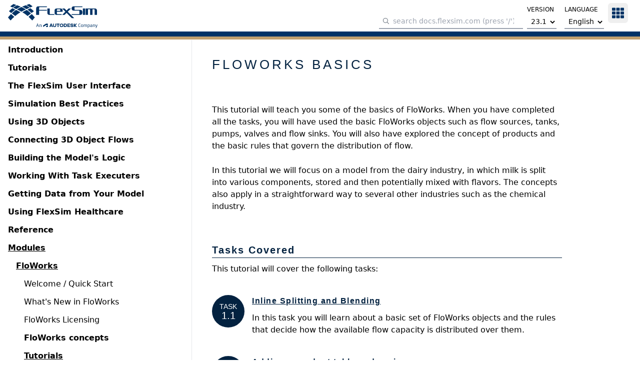

--- FILE ---
content_type: text/html; charset=utf-8
request_url: https://docs.flexsim.com/en/23.1/modules/FloWorks/manual/Tutorials/FloWorksBasics/Overview.html
body_size: 45497
content:
<!DOCTYPE html>
<html lang="en">

<head>
    <meta charset="utf-8">
    <meta name="viewport" content="width=device-width, initial-scale=1">
    <meta name="csrf-token" content="2axjaxZEcivDbjFGT5JpSQtUghNeDe7vVz6QCBds">
    <meta http-equiv="Content-Security-Policy" content="upgrade-insecure-requests">

    <!-- Fonts -->
    <link rel="stylesheet" href="https://fonts.googleapis.com/css2?family=Nunito:wght@400;600;700&display=swap">

    <!-- Styles -->
    <style>
        [x-cloak] {
            display: none !important;
        }
		/* adsk footer */
        main > footer {
            height:44px;
        }
		main > div:first-of-type {
            min-height: calc(100vh - 5rem);
        }
    </style>

    <!-- Livewire Styles --><style >[wire\:loading][wire\:loading], [wire\:loading\.delay][wire\:loading\.delay], [wire\:loading\.inline-block][wire\:loading\.inline-block], [wire\:loading\.inline][wire\:loading\.inline], [wire\:loading\.block][wire\:loading\.block], [wire\:loading\.flex][wire\:loading\.flex], [wire\:loading\.table][wire\:loading\.table], [wire\:loading\.grid][wire\:loading\.grid], [wire\:loading\.inline-flex][wire\:loading\.inline-flex] {display: none;}[wire\:loading\.delay\.none][wire\:loading\.delay\.none], [wire\:loading\.delay\.shortest][wire\:loading\.delay\.shortest], [wire\:loading\.delay\.shorter][wire\:loading\.delay\.shorter], [wire\:loading\.delay\.short][wire\:loading\.delay\.short], [wire\:loading\.delay\.default][wire\:loading\.delay\.default], [wire\:loading\.delay\.long][wire\:loading\.delay\.long], [wire\:loading\.delay\.longer][wire\:loading\.delay\.longer], [wire\:loading\.delay\.longest][wire\:loading\.delay\.longest] {display: none;}[wire\:offline][wire\:offline] {display: none;}[wire\:dirty]:not(textarea):not(input):not(select) {display: none;}:root {--livewire-progress-bar-color: #2299dd;}[x-cloak] {display: none !important;}[wire\:cloak] {display: none !important;}dialog#livewire-error::backdrop {background-color: rgba(0, 0, 0, .6);}</style>

            <title>FloWorks Basics Tutorial</title>
            <script>
            window.meilisearch = JSON.parse('{\u0022index\u0022:\u0022v23-1_en_stable\u0022,\u0022url\u0022:\u0022https:\\\/\\\/meilisearch-flxsimac-p-ue1.flexsim.com\u0022,\u0022searchKey\u0022:\u00229c57ae392f1a1c3db62c148ba4315cc00b63331cfa7e6c47be13f464dbca7046\u0022}')
        </script>
    
    <link rel="preload" as="style" href="http://docs.flexsim.com/build/assets/app-DTJfMXqx.css" /><link rel="preload" as="style" href="http://docs.flexsim.com/build/assets/app-CsLI5ndw.css" /><link rel="modulepreload" href="http://docs.flexsim.com/build/assets/app-BM0DJXRt.js" /><link rel="stylesheet" href="http://docs.flexsim.com/build/assets/app-DTJfMXqx.css" data-navigate-track="reload" /><link rel="stylesheet" href="http://docs.flexsim.com/build/assets/app-CsLI5ndw.css" data-navigate-track="reload" /><script type="module" src="http://docs.flexsim.com/build/assets/app-BM0DJXRt.js" data-navigate-track="reload"></script></head>

<body class="font-sans antialiased">
    <div id=app>
        <div>
            <header id="page-header" class="fixed top-0 left-0 right-0 h-16 z-20 border-b bg-white print:static">
                <nav class="h-full px-4 flex gap-4 items-center">
                    <div id="sidebar-toggle" class="sm:hidden print:hidden">

                    </div>
                    <a href="/">
                        <svg viewBox="1190 104 882 540" fill="none" xmlns="http://www.w3.org/2000/svg" class="h-12 w-auto md:hidden print:hidden">
    <style type="text/css">
        .st0 {
            fill: #003366;
        }

        .st1 {
            fill: #C0A06F;
        }

    </style>
    <g id="XMark_1_">
        <g id="lowerXmark">
            <path class="st0" d="M1520.7,331.2c-13.8-7-27.7-14.1-41.5-21.1c-7.5-3.7-15.1-7.5-22.6-11.2c-11.8,8.3-23.6,16.5-35.4,24.8
   c-25.8,18.5-49.5,39.2-73.8,59.1c-7,6.2-14,12.5-21,18.7c-3.6,3.3-7.2,6.7-10.8,10c37.2,28.9,74.3,57.9,111.5,86.8
   c36.6-33.5,78.2-61.9,119.4-90.8c12.9-8.3,25.7-16.5,38.6-24.8c4.9-3,9.9-6,14.8-9c-6.7-3.7-13.3-7.4-20-11.1
   C1560.6,351.7,1540.2,342.3,1520.7,331.2z M1273.3,451.1c-13.3,14.3-26.6,28.7-39.9,43c-9.9,11.4-19.7,22.9-29.6,34.3
   c-4.6,5.5-9.2,11.1-13.8,16.6c0.2,2.3,18.7,22.4,21.6,26c14.5,16.8,28.9,33.6,43.4,50.4c6.8,7.5,13.6,15,20.4,22.6
   c10.7-11.3,21.4-22.6,32.1-33.9c6.9-7,13.8-14.1,20.8-21.1c11.3-11.2,22.6-22.3,33.9-33.5c8.4-7.9,16.8-15.8,25.1-23.7
   c2.8-2.6,5.6-5.2,8.5-7.8c0-0.1,0-0.2,0-0.3c-35.1-29.9-70.2-59.8-105.3-89.7C1284.7,439.7,1279,445.4,1273.3,451.1z
   M2058.2,528.4c-9.9-11.4-19.7-22.9-29.6-34.3c-13.3-14.3-26.6-28.7-39.9-43c-5.7-5.7-11.4-11.4-17.1-17.2
   c-35.1,29.9-70.2,59.8-105.3,89.7c0,0.1,0,0.2,0,0.3c2.8,2.6,5.6,5.2,8.5,7.8c8.4,7.9,16.8,15.8,25.1,23.7
   c11.3,11.2,22.6,22.3,33.9,33.5c6.9,7,13.8,14.1,20.8,21.1c10.7,11.3,21.4,22.6,32.1,33.9c6.8-7.5,13.6-15,20.4-22.6
   c14.5-16.8,28.9-33.6,43.4-50.4c2.9-3.6,21.3-23.7,21.6-26C2067.4,539.5,2062.8,534,2058.2,528.4z M1720.9,309.2
   c19.2-9.2,38.4-18.5,57.5-27.7c0,0-0.1-0.1-0.1-0.1c-8-4.9-16-9.8-23.9-14.6c-18.2-10.7-37.1-20.4-55.5-31
   c-16.1-8-32.3-16.1-48.4-24.1c-6.5-3-13-6-19.4-9c-6.5,3-13,6-19.4,9c-16.1,8-32.3,16.1-48.4,24.1c-18.5,10.6-37.3,20.3-55.5,31
   c-8,4.9-16,9.8-23.9,14.6c0,0-0.1,0.1-0.1,0.1c19.2,9.2,38.3,18.5,57.5,27.7c19.1,9.9,38.3,19.7,57.4,29.6
   c10.5,5.8,22,12.4,32.5,18.2c10.5-5.8,22-12.4,32.5-18.2C1682.7,328.9,1701.8,319,1720.9,309.2z M1935.7,401.5
   c-7-6.2-14-12.5-21-18.7c-24.3-19.9-48-40.6-73.8-59.1c-11.8-8.3-23.6-16.5-35.4-24.8c-7.5,3.7-15.1,7.5-22.6,11.2
   c-13.8,7-27.7,14.1-41.5,21.1c-19.5,11.1-39.9,20.5-59.1,31.5c-6.7,3.7-13.3,7.4-20,11.1c4.9,3,9.9,6,14.8,9
   c12.9,8.3,25.7,16.5,38.6,24.8c41.2,28.9,82.8,57.3,119.4,90.8c37.2-28.9,74.3-57.9,111.5-86.8
   C1942.9,408.2,1939.3,404.9,1935.7,401.5z" />
        </g>
        <g id="upperXmark">
            <path class="st1" d="M1293,275.5c-15.6,12.7-29.7,27.1-45.1,40c-8.8,8.4-17.6,16.8-26.4,25.2c24.9,19.6,49.8,39.2,74.7,58.8
   c2.6-0.6,7.8-7.2,10.2-9.2c9.1-8.2,18.2-16.4,27.2-24.5c23.2-19.1,45.9-38.7,70.6-56.5c9.3-6.6,18.6-13.3,27.9-19.9
   c-32.4-15.7-64.9-31.4-97.3-47.1C1321.4,253.9,1306.8,264.4,1293,275.5z M1882.8,192.4c9,6.2,18,12.4,27,18.6
   c3.5,2.5,7,5,10.4,7.5c16.5-7.8,33.1-15.6,49.6-23.4c9.4-4.7,18.8-9.3,28.2-14c0,0-0.1-0.1-0.1-0.1c-19.2-13.4-37.5-28.4-56.9-42
   c-11.5-7.8-23.1-15.6-34.6-23.4c-6.1-3.9-12.2-7.8-18.2-11.7c-17.1,6.6-34.1,13.2-51.2,19.8c-13.8,5-27.6,10-41.4,15
   c0,0,0,0.1,0,0.1c11,6.4,22,12.8,33.1,19.1C1847,169.3,1865.4,180.2,1882.8,192.4z M1341.8,218.5c3.5-2.5,7-5,10.4-7.5
   c9-6.2,18-12.4,27-18.6c17.4-12.2,35.8-23.1,54.2-34.3c11-6.4,22-12.8,33.1-19.1c0,0,0-0.1,0-0.1c-13.8-5-27.6-10-41.4-15
   c-17.1-6.6-34.1-13.2-51.2-19.8c-6.1,3.9-12.2,7.8-18.2,11.7c-11.5,7.8-23.1,15.6-34.6,23.4c-19.3,13.6-37.7,28.5-56.9,42
   c0,0-0.1,0.1-0.1,0.1c9.4,4.7,18.8,9.3,28.2,14C1308.7,202.9,1325.3,210.7,1341.8,218.5z M1512.5,154.3c-8.1-3-16.1-6-24.2-9
   c-8.1,4.4-16.1,8.9-24.2,13.3c-17,9.9-34,19.8-50.5,30.2c-12.1,8-24.2,15.9-36.2,23.9c-5.6,4-11.3,7.9-16.9,11.9
   c-0.1,0.1-0.2,0.2-0.3,0.3c34,15.3,68.1,30.7,102.1,46c12.6-7.7,25.2-15.4,37.8-23.1c15.6-8.7,31.2-17.4,46.8-26.1
   c14.1-7.1,28.1-14.2,42.2-21.4c6-2.9,12.1-5.7,18.1-8.6c-14.5-5.9-28.9-11.9-43.4-17.8C1546.7,167.4,1529.6,160.8,1512.5,154.3z
   M2014.1,315.5c-15.4-12.9-29.5-27.3-45.1-40c-13.8-11.1-28.4-21.6-41.8-33.2c-32.4,15.7-64.9,31.4-97.3,47.1
   c9.3,6.6,18.6,13.3,27.9,19.9c24.7,17.7,47.4,37.3,70.6,56.5c9.1,8.2,18.2,16.4,27.2,24.5c2.4,2,7.6,8.7,10.2,9.2
   c24.9-19.6,49.8-39.2,74.7-58.8C2031.7,332.3,2022.9,323.9,2014.1,315.5z M1901.6,224.6c-5.6-4-11.3-7.9-16.9-11.9
   c-12.1-8-24.2-15.9-36.2-23.9c-16.6-10.4-33.5-20.3-50.5-30.2c-8.1-4.4-16.1-8.9-24.2-13.3c-8.1,3-16.1,6-24.2,9
   c-17.1,6.6-34.2,13.1-51.3,19.7c-14.5,5.9-28.9,11.9-43.4,17.8c6,2.9,12.1,5.7,18.1,8.6c14.1,7.1,28.1,14.3,42.2,21.4
   c15.6,8.7,31.2,17.4,46.8,26.1c12.6,7.7,25.2,15.4,37.8,23.1c34-15.3,68.1-30.7,102.1-46C1901.7,224.8,1901.6,224.7,1901.6,224.6z
   " />
        </g>
    </g>
</svg>
                        <svg version="1.1" xmlns="http://www.w3.org/2000/svg" xmlns:xlink="http://www.w3.org/1999/xlink" viewBox="0 0 267.5415 71.5681" xml:space="preserve" class="h-12 w-auto hidden md:block print:block">
    <title>FlexSim Software Products Inc. Logo</title>
    <g id="XMark_1_">
        <g id="lowerXmark">
            <path class="st0"
                d="m30.0534,20.6566c-1.2541-.6361-2.5173-1.2814-3.7714-1.9175-.6816-.3362-1.3723-.6816-2.0538-1.0178-1.0724.7543-2.1447,1.4995-3.2171,2.2538-2.3447,1.6812-4.4985,3.5624-6.7068,5.3709-.6361.5634-1.2723,1.136-1.9084,1.6994-.3272.2999-.6543.6089-.9815.9088,3.3807,2.6264,6.7522,5.2618,10.1329,7.8882,3.3261-3.0444,7.1067-5.6253,10.8508-8.2517,1.1723-.7543,2.3356-1.4995,3.5079-2.2538.4453-.2726.8997-.5453,1.345-.8179-.6089-.3362-1.2087-.6725-1.8176-1.0087-1.7539-.9906-3.6079-1.8357-5.38-2.8536ZM7.5701,31.5619c-1.2087,1.2996-2.4174,2.6082-3.626,3.9078-.8997,1.036-1.7903,2.0811-2.69,3.1171-.418.4998-.8361,1.0087-1.2541,1.5086.0182.209,1.6994,2.0357,1.963,2.3628,1.3177,1.5267,2.6264,3.0535,3.9441,4.5803.618.6816,1.2359,1.3632,1.8539,2.0538.9724-1.0269,1.9448-2.0538,2.9172-3.0808.6271-.6361,1.2541-1.2814,1.8903-1.9175,1.0269-1.0178,2.0538-2.0266,3.0808-3.0444.7634-.7179,1.5268-1.4359,2.281-2.1538.2545-.2363.5089-.4726.7725-.7088v-.0273c-3.1898-2.7173-6.3796-5.4345-9.5695-8.1518-.5271.5089-1.0451,1.0269-1.5631,1.554Zm71.3301,7.0249c-.8997-1.036-1.7903-2.0811-2.69-3.1171-1.2087-1.2996-2.4174-2.6082-3.626-3.9078-.518-.518-1.036-1.036-1.554-1.5631-3.1898,2.7173-6.3796,5.4345-9.5695,8.1518v.0273c.2545.2363.5089.4726.7725.7088.7634.7179,1.5268,1.4359,2.281,2.1538,1.0269,1.0178,2.0539,2.0266,3.0808,3.0444.627.6361,1.2541,1.2814,1.8903,1.9175.9724,1.0269,1.9448,2.0538,2.9172,3.0808.618-.6816,1.2359-1.3632,1.8539-2.0538,1.3177-1.5267,2.6264-3.0535,3.9441-4.5803.2635-.3272,1.9357-2.1538,1.963-2.3628-.4271-.4907-.8451-.9997-1.2632-1.4995Zm-30.6531-19.9295c1.7449-.8361,3.4897-1.6812,5.2255-2.5173l-.0091-.0091c-.727-.4453-1.454-.8906-2.172-1.3268-1.654-.9724-3.3716-1.8539-5.0437-2.8172-1.4631-.727-2.9354-1.4631-4.3985-2.1902-.5907-.2726-1.1814-.5453-1.763-.8179-.5907.2726-1.1814.5453-1.763.8179-1.4631.727-2.9354,1.4631-4.3985,2.1902-1.6812.9633-3.3898,1.8448-5.0437,2.8172-.727.4453-1.454.8906-2.172,1.3268l-.0091.0091c1.7449.8361,3.4806,1.6812,5.2255,2.5173,1.7358.8997,3.4806,1.7903,5.2164,2.69.9542.5271,1.9993,1.1269,2.9535,1.654.9542-.5271,1.9993-1.1269,2.9535-1.654,1.7267-.8997,3.4625-1.7994,5.1982-2.69Zm19.5206,8.388c-.6361-.5634-1.2723-1.136-1.9084-1.6994-2.2083-1.8085-4.3621-3.6896-6.7068-5.3709-1.0724-.7543-2.1447-1.4995-3.2171-2.2538-.6816.3362-1.3723.6816-2.0538,1.0178-1.2541.6361-2.5173,1.2814-3.7714,1.9175-1.7721,1.0087-3.626,1.863-5.3709,2.8627-.6089.3362-1.2087.6725-1.8176,1.0087.4453.2726.8997.5453,1.345.8179,1.1723.7543,2.3356,1.4995,3.5079,2.2538,3.7442,2.6264,7.5247,5.2073,10.8508,8.2517,3.3807-2.6264,6.7522-5.2618,10.1329-7.8882-.3363-.309-.6634-.6089-.9906-.9179Z" />
        </g>
        <g id="upperXmark">
            <path class="st0"
                d="m9.3604,15.6038c-1.4177,1.1542-2.6991,2.4628-4.0986,3.6351-.7997.7634-1.5995,1.5268-2.3992,2.2901,2.2629,1.7812,4.5257,3.5624,6.7886,5.3436.2363-.0545.7089-.6543.927-.8361.827-.7452,1.654-1.4904,2.4719-2.2265,2.1084-1.7358,4.1713-3.517,6.416-5.1346.8452-.5998,1.6903-1.2087,2.5355-1.8085-2.9444-1.4268-5.898-2.8536-8.8424-4.2804-1.2177,1.0542-2.5446,1.9993-3.7987,3.0171Zm53.5999-7.5611c.8179.5634,1.6358,1.1269,2.4537,1.6903.3181.2272.6361.4544.9451.6816,1.4995-.7088,3.0081-1.4177,4.5076-2.1265.8542-.4271,1.7085-.8452,2.5628-1.2723l-.0091-.0091c-1.7449-1.2178-3.4079-2.5809-5.1709-3.8169-1.0451-.7088-2.0993-1.4177-3.1444-2.1265-.5544-.3544-1.1087-.7088-1.654-1.0633-1.554.5998-3.0989,1.1996-4.6529,1.7994-1.2541.4544-2.5082.9088-3.7624,1.3632v.0091c.9997.5816,1.9993,1.1632,3.0081,1.7358,1.6631,1.036,3.3352,2.0266,4.9165,3.1353Zm-49.165,2.381c.3181-.2272.6361-.4544.9451-.6816.8179-.5634,1.6358-1.1269,2.4537-1.6903,1.5813-1.1087,3.2534-2.0993,4.9256-3.1171.9997-.5816,1.9993-1.1632,3.0081-1.7358v-.0091c-1.2541-.4544-2.5082-.9088-3.7624-1.3632-1.554-.5998-3.0989-1.1996-4.6529-1.7994-.5544.3544-1.1087.7088-1.654,1.0633-1.0451.7088-2.0993,1.4177-3.1444,2.1265-1.7539,1.2359-3.4261,2.59-5.171,3.8169l-.0091.0091c.8543.4271,1.7085.8452,2.5628,1.2723,1.4904.6907,2.999,1.3995,4.4985,2.1084Zm15.5129-5.8435c-.7361-.2726-1.4631-.5453-2.1992-.8179-.7361.3999-1.4631.8088-2.1992,1.2087-1.5449.8997-3.0899,1.7994-4.5893,2.7445-1.0996.727-2.1992,1.445-3.2898,2.172-.5089.3635-1.0269.7179-1.5358,1.0814-.0091.0091-.0182.0182-.0273.0273,3.0899,1.3904,6.1888,2.79,9.2786,4.1804,1.1451-.6998,2.2901-1.3995,3.4352-2.0993,1.4177-.7906,2.8354-1.5813,4.2531-2.3719,1.2814-.6452,2.5537-1.2905,3.835-1.9448.5453-.2635,1.0996-.518,1.6449-.7816-1.3177-.5362-2.6264-1.0814-3.9441-1.6176-1.554-.5907-3.108-1.1814-4.662-1.7812Zm45.5844,14.6495c-1.3995-1.1723-2.6809-2.481-4.0986-3.6351-1.2541-1.0087-2.5809-1.963-3.7987-3.0172-2.9444,1.4268-5.898,2.8536-8.8424,4.2804.8452.5998,1.6903,1.2087,2.5355,1.8085,2.2447,1.6085,4.3076,3.3897,6.416,5.1346.827.7452,1.654,1.4904,2.4719,2.2265.2181.1818.6907.7906.927.8361,2.2629-1.7812,4.5257-3.5624,6.7886-5.3436-.7997-.7634-1.5994-1.5267-2.3991-2.2901Zm-10.2238-8.2608c-.5089-.3635-1.0269-.7179-1.5358-1.0814-1.0996-.727-2.1992-1.445-3.2898-2.172-1.5086-.9451-3.0444-1.8448-4.5893-2.7445-.7361-.3999-1.4631-.8088-2.1992-1.2087-.7361.2726-1.4631.5453-2.1992.8179-1.554.5998-3.108,1.1905-4.662,1.7903-1.3177.5362-2.6264,1.0814-3.9441,1.6176.5453.2635,1.0996.518,1.6449.7816,1.2814.6452,2.5537,1.2905,3.835,1.9448,1.4177.7906,2.8354,1.5813,4.2531,2.3719,1.1451.6998,2.2901,1.3995,3.4352,2.0993,3.0899-1.3904,6.1888-2.79,9.2786-4.1804-.0182-.0182-.0273-.0273-.0273-.0364Z" />
        </g>
    </g>
    <g id="FlexSim_1_">
        <g id="Sim">
            <path class="st0"
                d="m200.2133,9.3559h22.0016l-.0091-2.3901-26.2001-.0091c-3.1807,0-5.7526,2.5809-5.7526,5.7526v1.2814c0,3.1807,2.5719,5.7526,5.7526,5.7526h15.8219c.8815,0,1.5995.7179,1.5995,1.5995v7.1975c0,.8815-.7179,1.5995-1.5995,1.5995h-21.5744v2.3992h26.2092c3.1807,0,5.7526-2.5809,5.7526-5.7526v-3.6806c0-3.1807-2.5719-5.7526-5.8435-5.7526h-16.1581c-.8815,0-1.5995-.8997-1.5995-1.7721v-4.6166c0-.8906.7179-1.6085,1.5995-1.6085Zm23.4374,23.183h7.0339V13.3545h-7.0339v19.1843Zm36.5966-19.1843h-28.1267v19.1843h7.0339V15.7537h6.3887v16.7852h7.034V15.7537h4.7893c.8815,0,1.5995.7179,1.5995,1.5995v15.1857h7.0339v-13.4318c0-3.1716-2.5719-5.7526-5.7526-5.7526Z" />
        </g>
        <g id="Flex">
            <path class="st0"
                d="m84.2439,12.7184v19.8205h8.8061v-12.7865h23.1557v-2.3992h-23.1557v-6.3978c0-.8815.7179-1.5995,1.5995-1.5995h21.5563v-2.3992h-26.2092c-3.1807,0-5.7526,2.5809-5.7526,5.7617Zm40.4407,15.8219v-15.1857h-7.0339v13.4318c0,3.1716,2.5719,5.7526,5.7526,5.7526h15.1766v-2.3992h-12.3049c-.8725,0-1.5904-.7179-1.5904-1.5995Zm21.5563,0v-5.5981h17.0942v-3.8351c0-3.1807-2.5719-5.7526-5.7526-5.7526h-12.6229c-3.1807,0-5.7526,2.5718-5.7526,5.7526v7.6701c0,3.1807,2.5719,5.7526,5.7526,5.7526h15.1766v-2.3901h-12.3049c-.8724,0-1.5904-.7179-1.5904-1.5995Zm0-11.1871c0-.8815.7179-1.5995,1.5995-1.5995h6.8704c.8815,0,1.5995.7179,1.5995,1.5995v3.1989h-10.0693v-3.1989h0Zm32.3889,5.589l9.5876-9.5876h-7.0339l-6.0616,6.0707-6.0707-6.0707h-7.0339l9.5876,9.5876-9.5876,9.5967h7.0339l6.0707-6.0707,15.6583,15.6674h7.0339l-19.1843-19.1934Z" />
        </g>
    </g>
    <g id="an-autodesk-company">
        <g id="autodesk-logo">
            <path class="st0"
                d="m104.9022,68.5758l8.8342-5.4949h4.5825c.141,0,.2679.1128.2679.2679,0,.1269-.0564.1833-.1269.2256l-4.3389,2.6008c-.282.1692-.3807.5076-.3807.7614l-.0044,1.6393h5.5136v-9.5275c0-.1833-.141-.3384-.3525-.3384h-5.2593l-8.8124,5.4708v4.3951h.077Z" />
        </g>
        <g id="an">
            <path id="an-a" class="st0"
                d="m90.2387,65.6326h-3.7783l-.917,2.9463h-1.2119l3.1719-9.8691h1.6494l3.2998,9.8691h-1.2412l-.9727-2.9463Zm-3.4688-1.0156h3.1445l-1.5928-5.0332-1.5518,5.0332Z" />
            <path id="an-n" class="st0"
                d="m100.0073,63.4333v5.1455h-1.1846v-5.0332c0-1.1416-.5635-1.6357-1.4805-1.6357-.874,0-1.5371.4658-2.0166,1.2412v5.4277h-1.1836v-7.4443h1.001l.084.9307c.5498-.6904,1.2979-1.0996,2.3691-1.0996,1.3955,0,2.4111.874,2.4111,2.4678Z" />
            </g>
        <g id="autodesk">
            <path id="autodesk-a" class="st0"
                d="m127.4065,58.71l-3.7857,9.8651h2.6019l.6608-1.8497h4.226l.65,1.8497h2.6882l-3.835-9.8651h-3.2062Zm.2259,5.9191l1.3816-3.8673,1.3589,3.8673h-2.7405Z" />
            <path id="autodesk-u" class="st0"
                d="m141.5753,64.8018c0,1.2824-.7892,1.8004-2.1334,1.8004-1.3071,0-2.158-.5426-2.158-1.8004v-6.0917h-2.5156v6.3754c0,2.8485,2.5403,3.7364,4.6736,3.7364,2.121,0,4.6489-.8879,4.6489-3.7364v-6.3754h-2.5156v6.0917Z" />
            <polygon id="autodesk-t" class="st0"
                points="145.2377 60.8433 148.4192 60.8433 148.4192 68.5751 150.9348 68.5751 150.9348 60.8433 154.1039 60.8433 154.1039 58.71 145.2377 58.71 145.2377 60.8433" />
            <path id="autodesk-o" class="st0"
                d="m159.9613,58.4388c-3.5884,0-5.4505,2.2073-5.4505,5.1792,0,2.9842,1.862,5.2038,5.4505,5.2038,3.6008,0,5.4628-2.2197,5.4628-5.2038,0-2.9719-1.862-5.1792-5.4628-5.1792Zm0,8.1633c-1.862,0-2.8855-1.1345-2.8855-2.9842,0-1.8127,1.0235-2.9596,2.8855-2.9596,1.8744,0,2.8855,1.1468,2.8855,2.9596,0,1.8497-1.0112,2.9842-2.8855,2.9842Z" />
            <path id="autoedesk-d" class="st0"
                d="m171.4048,58.71h-4.6119v9.8651h4.6119c3.5391,0,4.5133-1.3195,4.5133-5.0066,0-3.4651-.9372-4.8585-4.5133-4.8585Zm-.0987,7.7318h-1.9977v-5.5985h1.9977c1.5784,0,2.047.4316,2.047,2.7252,0,2.0964-.5302,2.8733-2.047,2.8733Z" />
            <polygon id="autodesk-e" class="st0"
                points="177.3239 68.5751 185.2653 68.5751 185.2653 66.4418 179.8395 66.4418 179.8395 64.6537 184.2048 64.6537 184.2048 62.5081 179.8395 62.5081 179.8395 60.8433 185.2653 60.8433 185.2653 58.71 177.3239 58.71 177.3239 68.5751" />
            <path id="autodesk-s" class="st0"
                d="m192.8737,62.7671l-2.2936-.259c-1.3441-.148-1.677-.4809-1.677-.9372,0-.5056.6906-.9619,2.0347-.9619,1.2948,0,1.973.481,2.0963,1.2085h2.4663c-.1233-2.084-1.8743-3.3788-4.427-3.3788-3.0335,0-4.5626,1.2085-4.5626,3.3418,0,1.7388,1.0112,2.5526,3.1075,2.7746l2.3306.2466c.8879.0987,1.2948.4439,1.2948.8879,0,.5056-.5919.9618-2.0223.9618-1.6524,0-2.3183-.4192-2.4293-1.2578h-2.4169c.111,2.269,1.5907,3.4281,4.7599,3.4281,2.8978,0,4.5133-1.2701,4.5133-3.1815,0-1.6647-.9618-2.6636-2.7746-2.8732Z" />
            <polygon id="autodesk-k" class="st0"
                points="206.0313 58.71 203.0348 58.71 199.4463 62.7177 199.4463 58.71 196.9308 58.71 196.9431 68.5751 199.4463 68.5751 199.4463 64.8264 202.8498 68.5751 206.0313 68.5751 201.444 63.7042 206.0313 58.71" />
        </g>
        <g id="company">
            <path id="companny-c" class="st0"
                d="m210.3803,65.0681v-2.6084c0-2.3828,1.4238-3.9189,3.7783-3.9189,1.3398,0,2.1572.4648,2.8477,1.0576l-.6338.7188c-.5498-.4375-1.1846-.8037-2.1855-.8037-1.6641,0-2.5947,1.0996-2.5947,2.918v2.6084c0,1.7207.8604,2.7354,2.5098,2.7354,1.0293,0,1.7207-.3662,2.2842-.7607l.5215.7607c-.6064.4941-1.5645.9727-2.8193.9727-2.3828,0-3.708-1.4941-3.708-3.6797Z" />
            <path id="company-o" class="st0"
                d="m224.7094,64.4617v.748c0,2.0439-1.1846,3.5381-3.3701,3.5381-2.1992,0-3.3555-1.4941-3.3555-3.5381v-.748c0-2.002,1.1562-3.4961,3.3555-3.4961,2.1855,0,3.3701,1.4941,3.3701,3.4961Zm-5.541-.0137v.7471c0,1.6357.7607,2.6084,2.1709,2.6084,1.3955,0,2.1855-.9727,2.1855-2.6084v-.7471c0-1.5791-.79-2.5381-2.1855-2.5381-1.4102,0-2.1709.959-2.1709,2.5381Z" />
            <path id="company-m" class="st0"
                d="m236.2456,63.405v5.1738h-1.1846v-5.0615c0-1.1416-.5781-1.6074-1.3105-1.6074-.7471,0-1.3252.4658-1.7764,1.2266v5.4424h-1.1846v-5.1182c0-1.0713-.5498-1.5508-1.2969-1.5508-.748,0-1.3262.4658-1.7773,1.2266v5.4424h-1.1836v-7.4443h1.001l.084.917c.5078-.6768,1.2275-1.0859,2.1152-1.0859.8457,0,1.6211.4229,1.9883,1.2402.5498-.7754,1.2969-1.2402,2.2842-1.2402,1.1982,0,2.2412.8457,2.2412,2.4395Z" />
            <path id="company-p" class="st0"
                d="m244.5668,64.49v.7051c0,2.0166-1.2822,3.5527-3.0586,3.5527-.7617,0-1.3818-.2529-1.9043-.7041v3.3555h-1.1836v-10.293h1.001l.084.8467c.5361-.6211,1.2832-.9873,2.2285-.9873,1.6914,0,2.833,1.4238,2.833,3.5244Zm-1.1836-.0137c0-1.6494-.6914-2.5518-1.8613-2.5518-.8037,0-1.4805.3525-1.918,1.0146v4.1455c.4795.4795,1.0293.7188,1.749.7188,1.2402,0,2.0303-.959,2.0303-2.5801v-.7471Z" />
            <path id="company-a" class="st0"
                d="m251.7602,63.4753v5.1035h-.958l-.0986-.8174c-.6484.6768-1.4385.9863-2.3691.9863-1.2686,0-2.4111-.7754-2.4111-2.0723v-.4795c0-1.2969,1.1562-2.1426,3.0176-2.1426h1.6357v-.6064c0-1.0293-.5078-1.5371-1.5791-1.5371-.8604,0-1.4951.2119-2.2139.5928l-.3945-.79c.7051-.4229,1.6074-.7471,2.6924-.7471,1.8193,0,2.6787.9873,2.6787,2.5098Zm-1.1836,3.3838v-1.9736h-1.5371c-1.2402,0-1.9316.4785-1.9316,1.3955v.3105c0,.7471.5361,1.2266,1.4238,1.2266.8037,0,1.5371-.3105,2.0449-.959Z" />
            <path id="company-n" class="st0"
                d="m259.7944,63.4333v5.1455h-1.1846v-5.0332c0-1.1416-.5645-1.6357-1.4805-1.6357-.874,0-1.5371.4658-2.0156,1.2412v5.4277h-1.1846v-7.4443h1.001l.084.9307c.5508-.6904,1.2979-1.0996,2.3691-1.0996,1.3955,0,2.4111.874,2.4111,2.4678Z" />
            <path id="company-y" class="st0"
                d="m261.5922,71.4128l.1826-.8174c.2402.0566.4375.084.7051.084.6484,0,1.0576-.2812,1.3398-1.1836l.2812-.917h-.5352l-2.5381-7.4443h1.2412l2.1289,6.5566,1.959-6.5566h1.1846l-2.707,8.46c-.5078,1.5791-1.2832,1.9736-2.3545,1.9736-.3379,0-.6904-.0703-.8877-.1553Z" />
        </g>
    </g>
</svg>
                    </a>
                    <div class="px-2 sm:grow print:hidden w-full order-last sm:order-none">
                        <div class="flex justify-end align-bottom sm:space-x-2 flex-nowrap">
                            <div class="self-end relative" x-data
                                @click="document.querySelector('#search-bar-input').focus()">
                                <svg class="absolute z-10 inset-y-2 left-2 h-3 text-gray-600" fill="currentColor" xmlns="http://www.w3.org/2000/svg"
                                    viewBox="0 0 512 512">
                                    <!-- Font Awesome Pro 5.15.4 by @fontawesome - https://fontawesome.com License - https://fontawesome.com/license (Commercial License) -->
                                    <path
                                        d="M508.5 481.6l-129-129c-2.3-2.3-5.3-3.5-8.5-3.5h-10.3C395 312 416 262.5 416 208 416 93.1 322.9 0 208 0S0 93.1 0 208s93.1 208 208 208c54.5 0 104-21 141.1-55.2V371c0 3.2 1.3 6.2 3.5 8.5l129 129c4.7 4.7 12.3 4.7 17 0l9.9-9.9c4.7-4.7 4.7-12.3 0-17zM208 384c-97.3 0-176-78.7-176-176S110.7 32 208 32s176 78.7 176 176-78.7 176-176 176z" />
                                </svg>
                                <input id="search-bar-input" class="w-full p-1 pl-7 border-b-2 border-gray-400 text-sm lowercase" type="search" name="search"
                                    placeholder="search docs.flexsim.com (press &#039;/&#039;)" />
                            </div>
                            <div class="hidden md:block w-full sm:w-auto">
                                <div wire:snapshot="{&quot;data&quot;:{&quot;currentLanguage&quot;:&quot;en&quot;,&quot;currentVersion&quot;:&quot;23.1&quot;,&quot;languages&quot;:[[&quot;en&quot;,&quot;ja&quot;],{&quot;s&quot;:&quot;arr&quot;}],&quot;versions&quot;:[[&quot;26.0&quot;,&quot;25.2&quot;,&quot;25.1&quot;,&quot;25.0&quot;,&quot;24.2&quot;,&quot;24.1&quot;,&quot;24.0&quot;,&quot;23.2&quot;,&quot;23.1&quot;,&quot;23.0&quot;,&quot;22.2&quot;,&quot;22.1&quot;,&quot;22.0&quot;,&quot;21.2&quot;,&quot;21.1&quot;,&quot;21.0&quot;,&quot;20.2&quot;,&quot;20.1&quot;,&quot;20.0&quot;,&quot;19.2&quot;,&quot;19.1&quot;,&quot;19.0&quot;],{&quot;s&quot;:&quot;arr&quot;}],&quot;displayLanguages&quot;:[{&quot;en&quot;:&quot;English&quot;,&quot;ja&quot;:&quot;\u65e5\u672c\u8a9e&quot;,&quot;es&quot;:&quot;Espa\u00f1ol&quot;,&quot;kr&quot;:&quot;\ud55c\uad6d\uc5b4&quot;,&quot;ru&quot;:&quot;\u0420\u0443\u0441\u0441\u043a\u0438\u0439&quot;,&quot;zh&quot;:&quot;\u4e2d\u6587&quot;},{&quot;s&quot;:&quot;arr&quot;}]},&quot;memo&quot;:{&quot;id&quot;:&quot;JRYrztMxhoEt2BVFbNQ3&quot;,&quot;name&quot;:&quot;version-selector&quot;,&quot;path&quot;:&quot;en\/23.1\/modules\/FloWorks\/manual\/Tutorials\/FloWorksBasics\/Overview.html&quot;,&quot;method&quot;:&quot;GET&quot;,&quot;release&quot;:&quot;a-a-a&quot;,&quot;children&quot;:[],&quot;scripts&quot;:[],&quot;assets&quot;:[],&quot;errors&quot;:[],&quot;locale&quot;:&quot;en&quot;},&quot;checksum&quot;:&quot;00adaf9455c707cb7c62d91737b5fe04313f2fcb919419c4de06b230ef64eb86&quot;}" wire:effects="[]" wire:id="JRYrztMxhoEt2BVFbNQ3" class="flex space-x-4" x-data x-id="['currentVersion', 'currentLanguage']">
    <div class="flex-1">
        <label :for="$id('currentVersion')" class="uppercase text-xs">version</label>
        <div>
            <select :id="$id('currentVersion')" name="currentVersion" wire:model.live="currentVersion"
                class="w-full p-1 text-sm border-b-2 border-gray-400 rounded-t bg-transparent">
                <!--[if BLOCK]><![endif]-->                    <!--[if BLOCK]><![endif]-->                        <option value="26.0">26.0</option>
                    <!--[if ENDBLOCK]><![endif]-->                                    <!--[if BLOCK]><![endif]-->                        <option value="25.2">25.2</option>
                    <!--[if ENDBLOCK]><![endif]-->                                    <!--[if BLOCK]><![endif]-->                        <option value="25.1">25.1</option>
                    <!--[if ENDBLOCK]><![endif]-->                                    <!--[if BLOCK]><![endif]-->                        <option value="25.0">25.0</option>
                    <!--[if ENDBLOCK]><![endif]-->                                    <!--[if BLOCK]><![endif]-->                        <option value="24.2">24.2</option>
                    <!--[if ENDBLOCK]><![endif]-->                                    <!--[if BLOCK]><![endif]-->                        <option value="24.1">24.1</option>
                    <!--[if ENDBLOCK]><![endif]-->                                    <!--[if BLOCK]><![endif]-->                        <option value="24.0">24.0</option>
                    <!--[if ENDBLOCK]><![endif]-->                                    <!--[if BLOCK]><![endif]-->                        <option value="23.2">23.2</option>
                    <!--[if ENDBLOCK]><![endif]-->                                    <!--[if BLOCK]><![endif]-->                        <option value="23.1" selected>23.1</option>
                    <!--[if ENDBLOCK]><![endif]-->                                    <!--[if BLOCK]><![endif]-->                        <option value="23.0">23.0</option>
                    <!--[if ENDBLOCK]><![endif]-->                                    <!--[if BLOCK]><![endif]-->                        <option value="22.2">22.2</option>
                    <!--[if ENDBLOCK]><![endif]-->                                    <!--[if BLOCK]><![endif]-->                        <option value="22.1">22.1</option>
                    <!--[if ENDBLOCK]><![endif]-->                                    <!--[if BLOCK]><![endif]-->                        <option value="22.0">22.0</option>
                    <!--[if ENDBLOCK]><![endif]-->                                    <!--[if BLOCK]><![endif]-->                        <option value="21.2">21.2</option>
                    <!--[if ENDBLOCK]><![endif]-->                                    <!--[if BLOCK]><![endif]-->                        <option value="21.1">21.1</option>
                    <!--[if ENDBLOCK]><![endif]-->                                    <!--[if BLOCK]><![endif]-->                        <option value="21.0">21.0</option>
                    <!--[if ENDBLOCK]><![endif]-->                                    <!--[if BLOCK]><![endif]-->                        <option value="20.2">20.2</option>
                    <!--[if ENDBLOCK]><![endif]-->                                    <!--[if BLOCK]><![endif]-->                        <option value="20.1">20.1</option>
                    <!--[if ENDBLOCK]><![endif]-->                                    <!--[if BLOCK]><![endif]-->                        <option value="20.0">20.0</option>
                    <!--[if ENDBLOCK]><![endif]-->                                    <!--[if BLOCK]><![endif]-->                        <option value="19.2">19.2</option>
                    <!--[if ENDBLOCK]><![endif]-->                                    <!--[if BLOCK]><![endif]-->                        <option value="19.1">19.1</option>
                    <!--[if ENDBLOCK]><![endif]-->                                    <!--[if BLOCK]><![endif]-->                        <option value="19.0">19.0</option>
                    <!--[if ENDBLOCK]><![endif]-->                <!--[if ENDBLOCK]><![endif]-->            </select>
        </div>
    </div>

    <div>
        <label :for="$id('currentLanguage')" class="uppercase text-xs">language</label>
        <div>
            <select :id="$id('currentLanguage')" name="currentLanguage" wire:model.live="currentLanguage"
                class="w-full p-1 text-sm border-b-2 border-gray-400 rounded-t bg-transparent">
                <!--[if BLOCK]><![endif]-->                    <!--[if BLOCK]><![endif]-->                        <option value="en" selected>English</option>
                    <!--[if ENDBLOCK]><![endif]-->                                    <!--[if BLOCK]><![endif]-->                        <option value="ja">日本語</option>
                    <!--[if ENDBLOCK]><![endif]-->                <!--[if ENDBLOCK]><![endif]-->            </select>
        </div>
    </div>
</div>
                            </div>
                            <div class="hidden sm:block">
                                <div x-data="{ open: false }" @click.outside="open = false">
                                    <div class="absolute bg-white border-2 z-10 right-0 top-12 p-4 rounded w-max"
                                        :class="{ 'hidden': !open }" x-cloak>

                                        <ul>
                                            <li>
                                                <a class="flex flex-nowrap space-x-4 font-bold text-flexsim-blue hover:text-flexsim-yellow leading-6 mb-3" href="https://account.flexsim.com">
                                                    <svg class="w-6" fill="currentColor"
                                                        xmlns="http://www.w3.org/2000/svg" viewBox="0 0 496 512">
                                                        <!-- Font Awesome Pro 5.15.4 by @fontawesome - https://fontawesome.com License - https://fontawesome.com/license (Commercial License) -->
                                                        <path
                                                            d="M248 8C111 8 0 119 0 256s111 248 248 248 248-111 248-248S385 8 248 8zm128 421.6c-35.9 26.5-80.1 42.4-128 42.4s-92.1-15.9-128-42.4V416c0-35.3 28.7-64 64-64 11.1 0 27.5 11.4 64 11.4 36.6 0 52.8-11.4 64-11.4 35.3 0 64 28.7 64 64v13.6zm30.6-27.5c-6.8-46.4-46.3-82.1-94.6-82.1-20.5 0-30.4 11.4-64 11.4S204.6 320 184 320c-48.3 0-87.8 35.7-94.6 82.1C53.9 363.6 32 312.4 32 256c0-119.1 96.9-216 216-216s216 96.9 216 216c0 56.4-21.9 107.6-57.4 146.1zM248 120c-48.6 0-88 39.4-88 88s39.4 88 88 88 88-39.4 88-88-39.4-88-88-88zm0 144c-30.9 0-56-25.1-56-56s25.1-56 56-56 56 25.1 56 56-25.1 56-56 56z" />
                                                    </svg>
                                                    <span class="capitalize">account</span>
                                                </a>
                                            </li>
                                            <li>
                                                <a class="flex flex-nowrap space-x-4 font-bold text-flexsim-blue hover:text-flexsim-yellow leading-6 mb-3" href="https://answers.flexsim.com">
                                                    <svg class="w-6" fill="currentColor"
                                                        xmlns="http://www.w3.org/2000/svg" viewBox="0 0 576 512">
                                                        <!-- Font Awesome Pro 5.15.4 by @fontawesome - https://fontawesome.com License - https://fontawesome.com/license (Commercial License) -->
                                                        <path
                                                            d="M512 160h-96V64c0-35.3-28.7-64-64-64H64C28.7 0 0 28.7 0 64v160c0 35.3 28.7 64 64 64h32v52c0 7.1 5.8 12 12 12 2.4 0 4.9-.7 7.1-2.4l76.9-43.5V384c0 35.3 28.7 64 64 64h96l108.9 61.6c2.2 1.6 4.7 2.4 7.1 2.4 6.2 0 12-4.9 12-12v-52h32c35.3 0 64-28.7 64-64V224c0-35.3-28.7-64-64-64zM64 256c-17.6 0-32-14.4-32-32V64c0-17.6 14.4-32 32-32h288c17.6 0 32 14.4 32 32v160c0 17.6-14.4 32-32 32H215.6l-7.3 4.2-80.3 45.4V256zm480 128c0 17.6-14.4 32-32 32h-64v49.6l-80.2-45.4-7.3-4.2H256c-17.6 0-32-14.4-32-32v-96h128c35.3 0 64-28.7 64-64v-32h96c17.6 0 32 14.4 32 32z" />
                                                    </svg>
                                                    <span class="capitalize">answers</span>
                                                </a>
                                            </li>
                                            <li>
                                                <a class="flex flex-nowrap space-x-4 font-bold text-flexsim-blue hover:text-flexsim-yellow leading-6 mb-3" href="https://www.flexsim.com/blog">
                                                    <svg class="w-6" fill="currentColor"
                                                        xmlns="http://www.w3.org/2000/svg" viewBox="0 0 576 512">
                                                        <!-- Font Awesome Pro 5.15.4 by @fontawesome - https://fontawesome.com License - https://fontawesome.com/license (Commercial License) -->
                                                        <path
                                                            d="M552 64H88c-13.234 0-24 10.767-24 24v8H24c-13.255 0-24 10.745-24 24v280c0 26.51 21.49 48 48 48h504c13.233 0 24-10.767 24-24V88c0-13.233-10.767-24-24-24zM32 400V128h32v272c0 8.822-7.178 16-16 16s-16-7.178-16-16zm512 16H93.258A47.897 47.897 0 0 0 96 400V96h448v320zm-404-96h168c6.627 0 12-5.373 12-12V140c0-6.627-5.373-12-12-12H140c-6.627 0-12 5.373-12 12v168c0 6.627 5.373 12 12 12zm20-160h128v128H160V160zm-32 212v-8c0-6.627 5.373-12 12-12h168c6.627 0 12 5.373 12 12v8c0 6.627-5.373 12-12 12H140c-6.627 0-12-5.373-12-12zm224 0v-8c0-6.627 5.373-12 12-12h136c6.627 0 12 5.373 12 12v8c0 6.627-5.373 12-12 12H364c-6.627 0-12-5.373-12-12zm0-64v-8c0-6.627 5.373-12 12-12h136c6.627 0 12 5.373 12 12v8c0 6.627-5.373 12-12 12H364c-6.627 0-12-5.373-12-12zm0-128v-8c0-6.627 5.373-12 12-12h136c6.627 0 12 5.373 12 12v8c0 6.627-5.373 12-12 12H364c-6.627 0-12-5.373-12-12zm0 64v-8c0-6.627 5.373-12 12-12h136c6.627 0 12 5.373 12 12v8c0 6.627-5.373 12-12 12H364c-6.627 0-12-5.373-12-12z" />
                                                    </svg>
                                                    <span class="capitalize">blog</span>
                                                </a>
                                            </li>
                                        </ul>
                                    </div>
                                    <button class="z-10 inline-flex items-center justify-center p-2 text-flexsim-blue transition duration-150 ease-in-out rounded-md hover:text-flexsim-yellow hover:bg-gray-100 focus:outline-none focus:text-flexsim-yellow focus:bg-gray-100" @click="open = ! open;">
                                        <svg class="h-6 w-6" fill="currentColor" xmlns="http://www.w3.org/2000/svg"
                                            viewBox="0 0 512 512">
                                            <!-- Font Awesome Pro 5.15.4 by @fontawesome - https://fontawesome.com License - https://fontawesome.com/license (Commercial License) -->
                                            <path
                                                d="M149.333 56v80c0 13.255-10.745 24-24 24H24c-13.255 0-24-10.745-24-24V56c0-13.255 10.745-24 24-24h101.333c13.255 0 24 10.745 24 24zm181.334 240v-80c0-13.255-10.745-24-24-24H205.333c-13.255 0-24 10.745-24 24v80c0 13.255 10.745 24 24 24h101.333c13.256 0 24.001-10.745 24.001-24zm32-240v80c0 13.255 10.745 24 24 24H488c13.255 0 24-10.745 24-24V56c0-13.255-10.745-24-24-24H386.667c-13.255 0-24 10.745-24 24zm-32 80V56c0-13.255-10.745-24-24-24H205.333c-13.255 0-24 10.745-24 24v80c0 13.255 10.745 24 24 24h101.333c13.256 0 24.001-10.745 24.001-24zm-205.334 56H24c-13.255 0-24 10.745-24 24v80c0 13.255 10.745 24 24 24h101.333c13.255 0 24-10.745 24-24v-80c0-13.255-10.745-24-24-24zM0 376v80c0 13.255 10.745 24 24 24h101.333c13.255 0 24-10.745 24-24v-80c0-13.255-10.745-24-24-24H24c-13.255 0-24 10.745-24 24zm386.667-56H488c13.255 0 24-10.745 24-24v-80c0-13.255-10.745-24-24-24H386.667c-13.255 0-24 10.745-24 24v80c0 13.255 10.745 24 24 24zm0 160H488c13.255 0 24-10.745 24-24v-80c0-13.255-10.745-24-24-24H386.667c-13.255 0-24 10.745-24 24v80c0 13.255 10.745 24 24 24zM181.333 376v80c0 13.255 10.745 24 24 24h101.333c13.255 0 24-10.745 24-24v-80c0-13.255-10.745-24-24-24H205.333c-13.255 0-24 10.745-24 24z" />
                                        </svg>
                                    </button>
                                </div>
                            </div>
                        </div>
                    </div>
                </nav>
            </header>
            <aside id="page-sidebar" x-data="{ open: false }" :class="open || '-translate-x-72'"
                class="fixed top-20 left-0 w-72 md:w-96 h-screen z-10 bg-white print:hidden pl-4 pr-2 sm:translate-x-0 transition-transform overflow-y-auto border-r"
                @click.outside="(open == true) && (open = false)">

                <template x-teleport="#sidebar-toggle">
                    <button @click="open == true ? open = false :  $nextTick(() => open = true)">
                        <svg xmlns="http://www.w3.org/2000/svg" viewBox="0 0 448 512" class="w-6 h-6">
                            <!--! Font Awesome Pro 6.3.0 by @fontawesome - https://fontawesome.com License - https://fontawesome.com/license (Commercial License) Copyright 2023 Fonticons, Inc. -->
                            <path
                                d="M0 96C0 78.3 14.3 64 32 64H416c17.7 0 32 14.3 32 32s-14.3 32-32 32H32C14.3 128 0 113.7 0 96zM0 256c0-17.7 14.3-32 32-32H416c17.7 0 32 14.3 32 32s-14.3 32-32 32H32c-17.7 0-32-14.3-32-32zM448 416c0 17.7-14.3 32-32 32H32c-17.7 0-32-14.3-32-32s14.3-32 32-32H416c17.7 0 32 14.3 32 32z" />
                        </svg>
                    </button>
                </template>

                <div class="md:hidden">
                    <div wire:snapshot="{&quot;data&quot;:{&quot;currentLanguage&quot;:&quot;en&quot;,&quot;currentVersion&quot;:&quot;23.1&quot;,&quot;languages&quot;:[[&quot;en&quot;,&quot;ja&quot;],{&quot;s&quot;:&quot;arr&quot;}],&quot;versions&quot;:[[&quot;26.0&quot;,&quot;25.2&quot;,&quot;25.1&quot;,&quot;25.0&quot;,&quot;24.2&quot;,&quot;24.1&quot;,&quot;24.0&quot;,&quot;23.2&quot;,&quot;23.1&quot;,&quot;23.0&quot;,&quot;22.2&quot;,&quot;22.1&quot;,&quot;22.0&quot;,&quot;21.2&quot;,&quot;21.1&quot;,&quot;21.0&quot;,&quot;20.2&quot;,&quot;20.1&quot;,&quot;20.0&quot;,&quot;19.2&quot;,&quot;19.1&quot;,&quot;19.0&quot;],{&quot;s&quot;:&quot;arr&quot;}],&quot;displayLanguages&quot;:[{&quot;en&quot;:&quot;English&quot;,&quot;ja&quot;:&quot;\u65e5\u672c\u8a9e&quot;,&quot;es&quot;:&quot;Espa\u00f1ol&quot;,&quot;kr&quot;:&quot;\ud55c\uad6d\uc5b4&quot;,&quot;ru&quot;:&quot;\u0420\u0443\u0441\u0441\u043a\u0438\u0439&quot;,&quot;zh&quot;:&quot;\u4e2d\u6587&quot;},{&quot;s&quot;:&quot;arr&quot;}]},&quot;memo&quot;:{&quot;id&quot;:&quot;YrEb4P11sMqRzjWHyfQj&quot;,&quot;name&quot;:&quot;version-selector&quot;,&quot;path&quot;:&quot;en\/23.1\/modules\/FloWorks\/manual\/Tutorials\/FloWorksBasics\/Overview.html&quot;,&quot;method&quot;:&quot;GET&quot;,&quot;release&quot;:&quot;a-a-a&quot;,&quot;children&quot;:[],&quot;scripts&quot;:[],&quot;assets&quot;:[],&quot;errors&quot;:[],&quot;locale&quot;:&quot;en&quot;},&quot;checksum&quot;:&quot;b4aea8ca13251c9e3f5928eeb37a22a06d9f2029921ee375254644937085a978&quot;}" wire:effects="[]" wire:id="YrEb4P11sMqRzjWHyfQj" class="flex space-x-4" x-data x-id="['currentVersion', 'currentLanguage']">
    <div class="flex-1">
        <label :for="$id('currentVersion')" class="uppercase text-xs">version</label>
        <div>
            <select :id="$id('currentVersion')" name="currentVersion" wire:model.live="currentVersion"
                class="w-full p-1 text-sm border-b-2 border-gray-400 rounded-t bg-transparent">
                <!--[if BLOCK]><![endif]-->                    <!--[if BLOCK]><![endif]-->                        <option value="26.0">26.0</option>
                    <!--[if ENDBLOCK]><![endif]-->                                    <!--[if BLOCK]><![endif]-->                        <option value="25.2">25.2</option>
                    <!--[if ENDBLOCK]><![endif]-->                                    <!--[if BLOCK]><![endif]-->                        <option value="25.1">25.1</option>
                    <!--[if ENDBLOCK]><![endif]-->                                    <!--[if BLOCK]><![endif]-->                        <option value="25.0">25.0</option>
                    <!--[if ENDBLOCK]><![endif]-->                                    <!--[if BLOCK]><![endif]-->                        <option value="24.2">24.2</option>
                    <!--[if ENDBLOCK]><![endif]-->                                    <!--[if BLOCK]><![endif]-->                        <option value="24.1">24.1</option>
                    <!--[if ENDBLOCK]><![endif]-->                                    <!--[if BLOCK]><![endif]-->                        <option value="24.0">24.0</option>
                    <!--[if ENDBLOCK]><![endif]-->                                    <!--[if BLOCK]><![endif]-->                        <option value="23.2">23.2</option>
                    <!--[if ENDBLOCK]><![endif]-->                                    <!--[if BLOCK]><![endif]-->                        <option value="23.1" selected>23.1</option>
                    <!--[if ENDBLOCK]><![endif]-->                                    <!--[if BLOCK]><![endif]-->                        <option value="23.0">23.0</option>
                    <!--[if ENDBLOCK]><![endif]-->                                    <!--[if BLOCK]><![endif]-->                        <option value="22.2">22.2</option>
                    <!--[if ENDBLOCK]><![endif]-->                                    <!--[if BLOCK]><![endif]-->                        <option value="22.1">22.1</option>
                    <!--[if ENDBLOCK]><![endif]-->                                    <!--[if BLOCK]><![endif]-->                        <option value="22.0">22.0</option>
                    <!--[if ENDBLOCK]><![endif]-->                                    <!--[if BLOCK]><![endif]-->                        <option value="21.2">21.2</option>
                    <!--[if ENDBLOCK]><![endif]-->                                    <!--[if BLOCK]><![endif]-->                        <option value="21.1">21.1</option>
                    <!--[if ENDBLOCK]><![endif]-->                                    <!--[if BLOCK]><![endif]-->                        <option value="21.0">21.0</option>
                    <!--[if ENDBLOCK]><![endif]-->                                    <!--[if BLOCK]><![endif]-->                        <option value="20.2">20.2</option>
                    <!--[if ENDBLOCK]><![endif]-->                                    <!--[if BLOCK]><![endif]-->                        <option value="20.1">20.1</option>
                    <!--[if ENDBLOCK]><![endif]-->                                    <!--[if BLOCK]><![endif]-->                        <option value="20.0">20.0</option>
                    <!--[if ENDBLOCK]><![endif]-->                                    <!--[if BLOCK]><![endif]-->                        <option value="19.2">19.2</option>
                    <!--[if ENDBLOCK]><![endif]-->                                    <!--[if BLOCK]><![endif]-->                        <option value="19.1">19.1</option>
                    <!--[if ENDBLOCK]><![endif]-->                                    <!--[if BLOCK]><![endif]-->                        <option value="19.0">19.0</option>
                    <!--[if ENDBLOCK]><![endif]-->                <!--[if ENDBLOCK]><![endif]-->            </select>
        </div>
    </div>

    <div>
        <label :for="$id('currentLanguage')" class="uppercase text-xs">language</label>
        <div>
            <select :id="$id('currentLanguage')" name="currentLanguage" wire:model.live="currentLanguage"
                class="w-full p-1 text-sm border-b-2 border-gray-400 rounded-t bg-transparent">
                <!--[if BLOCK]><![endif]-->                    <!--[if BLOCK]><![endif]-->                        <option value="en" selected>English</option>
                    <!--[if ENDBLOCK]><![endif]-->                                    <!--[if BLOCK]><![endif]-->                        <option value="ja">日本語</option>
                    <!--[if ENDBLOCK]><![endif]-->                <!--[if ENDBLOCK]><![endif]-->            </select>
        </div>
    </div>
</div>
                </div>
                <ul class="table-of-contents pt-2 sm:pb-32">
                            
		<li class="has-children" x-data="collapsableNav" :page-updated="checkActive"><a href="#" @click.prevent="expanded = !expanded" :class="{'active': active}">Introduction</a>
			<ul x-cloak x-show="expanded" x-collapse>
				<li><a href="/en/23.1/Introduction/Welcome/Welcome.html"
					data-topic-id="Welcome">Welcome to FlexSim</a></li>
				<li><a href="/en/23.1/Introduction/QuickStart/QuickStart.html"
					data-topic-id="QuickStart">Quick Start</a></li>
				<li><a href="/en/23.1/Introduction/ActivatingManagingLicense/ActivatingManagingLicense.html"
					data-topic-id="ActivatingManagingLicense">Activating and Managing Your License</a></li>
				<li><a href="/en/23.1/Introduction/CustomerSupport/CustomerSupport.html"
					data-topic-id="CustomerSupport">Customer Support</a></li>
				<li><a href="/en/23.1/Introduction/TrainingClasses/TrainingClasses.html"
					data-topic-id="TrainingClasses">Training Classes</a></li>
			</ul>
		</li>
		<li class="has-children" x-data="collapsableNav" :page-updated="checkActive"><a href="#" @click.prevent="expanded = !expanded" :class="{'active': active}">Tutorials</a>
			<ul x-cloak x-show="expanded" x-collapse>
				<li><a href="/en/23.1/Tutorials/Introduction/Introduction.html"
					data-topic-id="IntroTutorials">Introduction to Tutorials</a></li>
				<li class="has-children" x-data="collapsableNav" :page-updated="checkActive"><a href="#" @click.prevent="expanded = !expanded" :class="{'active': active}">FlexSim Basics Tutorials</a>
					<ul x-cloak x-show="expanded" x-collapse>
						<li><a href="/en/23.1/Tutorials/FlexSimBasics/BasicsOverview/BasicsOverview.html"
							data-topic-id="BasicsOverview">FlexSim Basics Tutorial Overview</a></li>
						<li><a href="/en/23.1/Tutorials/FlexSimBasics/1-1Build3DModel/1-1Build3DModel.html"
							data-topic-id="1-1Build3DModel">1.1 - Build a 3D Model</a></li>
						<li><a href="/en/23.1/Tutorials/FlexSimBasics/1-2GetData/1-2GetData.html"
							data-topic-id="1-2GetData">1.2 - Get Data from the 3D Model</a></li>
						<li><a href="/en/23.1/Tutorials/FlexSimBasics/1-3BuildProcessFlow/1-3BuildProcessFlow.html"
							data-topic-id="1-3BuildProcessFlow">1.3 - Build a Process Flow Model</a></li>
						<li><a href="/en/23.1/Tutorials/FlexSimBasics/1-4LinkModels/1-4LinkModels.html"
							data-topic-id="1-4LinkModels">1.4 - Link the Models</a></li>
					</ul>
				</li>
				<li class="has-children" x-data="collapsableNav" :page-updated="checkActive"><a href="#" @click.prevent="expanded = !expanded" :class="{'active': active}">FlexSim Healthcare Tutorial</a>
					<ul x-cloak x-show="expanded" x-collapse>
						<li><a href="/en/23.1/Tutorials/FlexSimHC/OverviewFlexSimHC/OverviewFlexSimHC.html"
							data-topic-id="OverviewFlexSimHC">FlexSim Healthcare Tutorial Overview</a></li>
						<li><a href="/en/23.1/Tutorials/FlexSimHC/1-1UseActivitySet/1-1UseActivitySet.html"
							data-topic-id="1-1UseActivitySet">1.1 - Use an Activity Set</a></li>
						<li><a href="/en/23.1/Tutorials/FlexSimHC/1-2AddStaff/1-2AddStaff.html"
							data-topic-id="1-2AddStaff">1.2 - Add Staff</a></li>
						<li><a href="/en/23.1/Tutorials/FlexSimHC/1-3AddTransportsEquipment/1-3AddTransportsEquipment.html"
							data-topic-id="1-3AddTransportsEquipment">1.3 - Add Transport and Equipment Objects</a></li>
						<li><a href="/en/23.1/Tutorials/FlexSimHC/1-4AddAStarNavigation/1-4AddAStarNavigation.html"
							data-topic-id="1-4AddAStarNavigation">1.4 - Add A* Navigation</a></li>
						<li><a href="/en/23.1/Tutorials/FlexSimHC/1-5CreateIndependentTasks/1-5CreateIndependentTasks.html"
							data-topic-id="1-5CreateIndependentTasks">1.5 - Create Independent Staff Tasks</a></li>
						<li><a href="/en/23.1/Tutorials/FlexSimHC/1-6AddCustomLocation/1-6AddCustomLocation.html"
							data-topic-id="1-6AddCustomLocation">1.6 - Add a Custom Location Object</a></li>
					</ul>
				</li>
				<li class="has-children" x-data="collapsableNav" :page-updated="checkActive"><a href="#" @click.prevent="expanded = !expanded" :class="{'active': active}">Task Logic Tutorials</a>
					<ul x-cloak x-show="expanded" x-collapse>
						<li class="has-children" x-data="collapsableNav" :page-updated="checkActive"><a href="#" @click.prevent="expanded = !expanded" :class="{'active': active}">Tutorial 1 - Task Logic Tools Tutorial</a>
							<ul x-cloak x-show="expanded" x-collapse>
								<li><a href="/en/23.1/Tutorials/TaskLogic/Tutorial1TaskLogicTools/TaskLogicToolsOverview/TaskLogicToolsOverview.html"
									data-topic-id="TaskLogicToolsOverview">Task Logic Tools Tutorial Overview</a></li>
								<li><a href="/en/23.1/Tutorials/TaskLogic/Tutorial1TaskLogicTools/1-1TasksStandard3DLogic/1-1TasksStandard3DLogic.html"
									data-topic-id="1-1TasksStandard3DLogic">1.1 - Tasks Using Standard 3D Logic</a></li>
								<li><a href="/en/23.1/Tutorials/TaskLogic/Tutorial1TaskLogicTools/1-2TasksProcessFlow/1-2TasksProcessFlow.html"
									data-topic-id="1-2TasksProcessFlow">1.2 - Tasks Using Process Flow</a></li>
								<li><a href="/en/23.1/Tutorials/TaskLogic/Tutorial1TaskLogicTools/1-3TasksLists/1-3TasksLists.html"
									data-topic-id="1-3TasksLists">1.3 - Tasks Using Lists</a></li>
								<li><a href="/en/23.1/Tutorials/TaskLogic/Tutorial1TaskLogicTools/1-4TasksGlobalLists/1-4TasksGlobalLists.html"
									data-topic-id="1-4TasksGlobalLists">1.4 - Tasks Using Global Lists</a></li>
							</ul>
						</li>
						<li class="has-children" x-data="collapsableNav" :page-updated="checkActive"><a href="#" @click.prevent="expanded = !expanded" :class="{'active': active}">Tutorial 2 - Coordinated Tasks Tutorial</a>
							<ul x-cloak x-show="expanded" x-collapse>
								<li><a href="/en/23.1/Tutorials/TaskLogic/Tutorial2CoordinatedTasks/CoordinatedTasksOverview/CoordinatedTasksOverview.html"
									data-topic-id="CoordinatedTasksOverview">Coordinated Tasks Tutorial Overview</a></li>
								<li><a href="/en/23.1/Tutorials/TaskLogic/Tutorial2CoordinatedTasks/2-1StandardTasks/2-1StandardTasks.html"
									data-topic-id="2-1StandardTasks">2.1 - Create Standard Loading Tasks</a></li>
								<li><a href="/en/23.1/Tutorials/TaskLogic/Tutorial2CoordinatedTasks/2-2CoordinatedTasks/2-2CoordinatedTasks.html"
									data-topic-id="2-2CoordinatedTasks">2.2 - Create Coordinated Loading Tasks</a></li>
							</ul>
						</li>
						<li class="has-children" x-data="collapsableNav" :page-updated="checkActive"><a href="#" @click.prevent="expanded = !expanded" :class="{'active': active}">Tutorial 3 - Conditional Tasks Tutorial</a>
							<ul x-cloak x-show="expanded" x-collapse>
								<li><a href="/en/23.1/Tutorials/TaskLogic/Tutorial3ConditionalTasks/ConditionalTasksOverview/ConditionalTasksOverview.html"
									data-topic-id="ConditionalTasksOverview">Conditional Tasks Tutorial Overview</a></li>
								<li><a href="/en/23.1/Tutorials/TaskLogic/Tutorial3ConditionalTasks/3-1SubflowsArrays/3-1SubflowsArrays.html"
									data-topic-id="3-1SubflowsArrays">3.1 - Use Subflows and Arrays</a></li>
								<li><a href="/en/23.1/Tutorials/TaskLogic/Tutorial3ConditionalTasks/3-2AddConditionalTasks/3-2AddConditionalTasks.html"
									data-topic-id="3-2AddConditionalTasks">3.2 - Add Conditional Tasks</a></li>
							</ul>
						</li>
						<li class="has-children" x-data="collapsableNav" :page-updated="checkActive"><a href="#" @click.prevent="expanded = !expanded" :class="{'active': active}">Tutorial 4 - Automatic Guided Vehicles (AGVs)</a>
							<ul x-cloak x-show="expanded" x-collapse>
								<li><a href="/en/23.1/Tutorials/TaskLogic/Tutorial4AGVs/AGVOverview/AGVOverview.html"
									data-topic-id="Tutorial4AGVOverview">AGVs Tutorial Overview</a></li>
								<li><a href="/en/23.1/Tutorials/TaskLogic/Tutorial4AGVs/4-1AGVsUsingStandardLogic/4-1AGVsUsingStandardLogic.html"
									data-topic-id="4-1AGVsUsingStandardLogic">4.1 - AGVs Using Standard 3D Logic</a></li>
								<li><a href="/en/23.1/Tutorials/TaskLogic/Tutorial4AGVs/4-2AGVsUsingProcessFlow/4-2AGVsUsingProcessFlow.html"
									data-topic-id="4-2AGVsUsingProcessFlow">4.2 - AGVs Using Process Flow</a></li>
								<li><a href="/en/23.1/Tutorials/TaskLogic/Tutorial4AGVs/4-3UsingElevators/4-3UsingElevators.html"
									data-topic-id="4-3UsingElevators">4.3 - Using Elevators With AGVs</a></li>
								<li><a href="/en/23.1/Tutorials/TaskLogic/Tutorial4AGVs/4-4CustomAGVSettings/4-4CustomAGVSettings.html"
									data-topic-id="4-4CustomAGVSettings">4.4 - Custom AGV Settings</a></li>
							</ul>
						</li>
					</ul>
				</li>
				<li class="has-children" x-data="collapsableNav" :page-updated="checkActive"><a href="#" @click.prevent="expanded = !expanded" :class="{'active': active}">Process Flow Tutorials</a>
					<ul x-cloak x-show="expanded" x-collapse>
						<li class="has-children" x-data="collapsableNav" :page-updated="checkActive"><a href="#" @click.prevent="expanded = !expanded" :class="{'active': active}">Tutorial 1 - Using Shared Assets</a>
							<ul x-cloak x-show="expanded" x-collapse>
								<li><a href="/en/23.1/Tutorials/ProcessFlow/Tutorial1UsingSharedAssets/UsingSharedAssetsOverview/UsingSharedAssetsOverview.html"
									data-topic-id="Tutorial1UsingSharedAssets">Tutorial 1 Overview</a></li>
								<li><a href="/en/23.1/Tutorials/ProcessFlow/Tutorial1UsingSharedAssets/1-1UseListResource/1-1UseListResource.html"
									data-topic-id="1-1UseListResource">1.1 - Use a List and a Resource</a></li>
								<li><a href="/en/23.1/Tutorials/ProcessFlow/Tutorial1UsingSharedAssets/1-2MakeResourceActList/1-2MakeResourceActList.html"
									data-topic-id="1-2MakeResourceActList">1.2 - Make a Resource Act Like a List</a></li>
								<li><a href="/en/23.1/Tutorials/ProcessFlow/Tutorial1UsingSharedAssets/1-3AddZone/1-3AddZone.html"
									data-topic-id="1-3AddZone">1.3 - Add a Zone to Collect Data</a></li>
							</ul>
						</li>
						<li class="has-children" x-data="collapsableNav" :page-updated="checkActive"><a href="#" @click.prevent="expanded = !expanded" :class="{'active': active}">Tutorial 2 - Task Sequences</a>
							<ul x-cloak x-show="expanded" x-collapse>
								<li><a href="/en/23.1/Tutorials/ProcessFlow/Tutorial2TaskSequences/TaskSequencesOverview/TaskSequencesOverview.html"
									data-topic-id="Tutorial2TaskSequences">Tutorial 2 Overview</a></li>
								<li><a href="/en/23.1/Tutorials/ProcessFlow/Tutorial2TaskSequences/2-1BuildBasicTask/2-1BuildBasicTask.html"
									data-topic-id="2-1BuildBasicTask">2.1 - Build a Basic Task Sequence</a></li>
								<li><a href="/en/23.1/Tutorials/ProcessFlow/Tutorial2TaskSequences/2-2CustomizeTask/2-2CustomizeTask.html"
									data-topic-id="2-2CustomizeTask">2.2 - Customize the Task Sequence</a></li>
							</ul>
						</li>
						<li class="has-children" x-data="collapsableNav" :page-updated="checkActive"><a href="#" @click.prevent="expanded = !expanded" :class="{'active': active}">Tutorial 3 - Sub Process Flows</a>
							<ul x-cloak x-show="expanded" x-collapse>
								<li><a href="/en/23.1/Tutorials/ProcessFlow/Tutorial3SubProcessFlows/SubProcessFlowsOverview/SubProcessFlowsOverview.html"
									data-topic-id="Tutorial3SubProcessFlows">Tutorial 3 Overview</a></li>
								<li><a href="/en/23.1/Tutorials/ProcessFlow/Tutorial3SubProcessFlows/3-1BuildBasicSubFlow/3-1BuildBasicSubFlow.html"
									data-topic-id="3-1BuildBasicSubFlow">3.1 - Build a Basic Sub Flow</a></li>
								<li><a href="/en/23.1/Tutorials/ProcessFlow/Tutorial3SubProcessFlows/3-2AddMultipleFinish/3-2AddMultipleFinish.html"
									data-topic-id="3-2AddMultipleFinish">3.2 - Add Multiple Finish Activities</a></li>
							</ul>
						</li>
						<li class="has-children" x-data="collapsableNav" :page-updated="checkActive"><a href="#" @click.prevent="expanded = !expanded" :class="{'active': active}">Tutorial 4 - Process Flow Instances</a>
							<ul x-cloak x-show="expanded" x-collapse>
								<li><a href="/en/23.1/Tutorials/ProcessFlow/Tutorial4Instances/InstancesOverview/InstancesOverview.html"
									data-topic-id="Tutorial4Instances">Tutorial 4 Overview</a></li>
								<li><a href="/en/23.1/Tutorials/ProcessFlow/Tutorial4Instances/4-1BuildModel/4-1BuildModel.html"
									data-topic-id="4-1BuildModel">4.1 - Build the 3D Model and Process Flow</a></li>
								<li><a href="/en/23.1/Tutorials/ProcessFlow/Tutorial4Instances/4-2CopyPaste/4-2CopyPaste.html"
									data-topic-id="4-2CopyPaste">4.2 - Create Clones Using Copy and Paste</a></li>
								<li><a href="/en/23.1/Tutorials/ProcessFlow/Tutorial4Instances/4-3Instances/4-3Instances.html"
									data-topic-id="4-3Instances">4.3 - Create Clones Using Instances</a></li>
								<li><a href="/en/23.1/Tutorials/ProcessFlow/Tutorial4Instances/4-4ChangeInstances/4-4ChangeInstances.html"
									data-topic-id="4-4ChangeInstances">4.4 - Change Instances Simultaneously</a></li>
							</ul>
						</li>
						<li class="has-children" x-data="collapsableNav" :page-updated="checkActive"><a href="#" @click.prevent="expanded = !expanded" :class="{'active': active}">Tutorial 5 - Creating Logic for Custom Objects</a>
							<ul x-cloak x-show="expanded" x-collapse>
								<li><a href="/en/23.1/Tutorials/ProcessFlow/Tutorial5CreatingLogic/CustomObjectsOverview/CustomObjectsOverview.html"
									data-topic-id="Tutorial5CreatingLogic">Tutorial 5 Overview</a></li>
								<li><a href="/en/23.1/Tutorials/ProcessFlow/Tutorial5CreatingLogic/5-1CreateCustomFixedResource/5-1CreateCustomFixedResource.html"
									data-topic-id="5-1CreateCustomFixedResource">5.1 - Create a Custom Fixed Resource</a></li>
								<li><a href="/en/23.1/Tutorials/ProcessFlow/Tutorial5CreatingLogic/5-2CreateCustomTaskExecuter/5-2CreateCustomTaskExecuter.html"
									data-topic-id="5-2CreateCustomTaskExecuter">5.2 - Create a Custom Task Executer</a></li>
							</ul>
						</li>
					</ul>
				</li>
				<li class="has-children" x-data="collapsableNav" :page-updated="checkActive"><a href="#" @click.prevent="expanded = !expanded" :class="{'active': active}">Additional Tools Tutorials</a>
					<ul x-cloak x-show="expanded" x-collapse>
						<li class="has-children" x-data="collapsableNav" :page-updated="checkActive"><a href="#" @click.prevent="expanded = !expanded" :class="{'active': active}">Tutorial 1 - Conveyors</a>
							<ul x-cloak x-show="expanded" x-collapse>
								<li><a href="/en/23.1/Tutorials/AdditionalTools/Tutorial1Conveyors/ConveyorsOverview/ConveyorsOverview.html"
									data-topic-id="Tutorial1Conveyors">Tutorial 1 Overview</a></li>
								<li><a href="/en/23.1/Tutorials/AdditionalTools/Tutorial1Conveyors/1-1Sorting/1-1Sorting.html"
									data-topic-id="1-1SortingSystems">1.1 - Sorting Systems</a></li>
								<li><a href="/en/23.1/Tutorials/AdditionalTools/Tutorial1Conveyors/1-2Merging/1-2Merging.html"
									data-topic-id="1-2MergingGapping">1.2 - Merging and Slug Building Systems</a></li>
								<li><a href="/en/23.1/Tutorials/AdditionalTools/Tutorial1Conveyors/1-3AddingGaps/1-3AddingGaps.html"
									data-topic-id="1-3AddingRemovingGaps">1.3 - Adding and Removing Gaps</a></li>
								<li><a href="/en/23.1/Tutorials/AdditionalTools/Tutorial1Conveyors/1-4PowerAndFree/1-4PowerAndFree.html"
									data-topic-id="1-4PowerFree">1.4 - Power and Free Systems</a></li>
							</ul>
						</li>
						<li class="has-children" x-data="collapsableNav" :page-updated="checkActive"><a href="#" @click.prevent="expanded = !expanded" :class="{'active': active}">Tutorial 2 - The Statistics Collector</a>
							<ul x-cloak x-show="expanded" x-collapse>
								<li><a href="/en/23.1/Tutorials/AdditionalTools/Tutorial2StatsCollector/StatsCollectorOverview/StatsCollectorOverview.html"
									data-topic-id="Tutorial2StatsCollector">Tutorial 2 Overview</a></li>
								<li><a href="/en/23.1/Tutorials/AdditionalTools/Tutorial2StatsCollector/2-1AverageContentCollector/2-1AverageContentCollector.html"
									data-topic-id="2-1AvgContentCollector">2.1 - Build an Average Content Collector</a></li>
								<li><a href="/en/23.1/Tutorials/AdditionalTools/Tutorial2StatsCollector/2-2StationOutputCollector/2-2StationOutputCollector.html"
									data-topic-id="2-2StationOutputCollector">2.2 - Build an Output Collector</a></li>
								<li><a href="/en/23.1/Tutorials/AdditionalTools/Tutorial2StatsCollector/2-3ContentVsTimeCollector/2-3ContentVsTimeCollector.html"
									data-topic-id="2-3ContentVsTimeCollector">2.3 - Build a Content Over Time Collector</a></li>
								<li><a href="/en/23.1/Tutorials/AdditionalTools/Tutorial2StatsCollector/2-4OrdersInProgress/2-4OrdersInProgress.html"
									data-topic-id="2-4OrdersInProgress">2.4 - Build an Orders In Progress Collector</a></li>
								<li><a href="/en/23.1/Tutorials/AdditionalTools/Tutorial2StatsCollector/2-5OrdersBySize/2-5OrdersBySize.html"
									data-topic-id="2-5OrdersBySize">2.5 - Build an Orders By Size Collector</a></li>
								<li><a href="/en/23.1/Tutorials/AdditionalTools/Tutorial2StatsCollector/2-6PickTimeByType/2-6PickTimeByType.html"
									data-topic-id="2-6PickTimeByType">2.6 - Build a Pick Time By Type Collector</a></li>
								<li><a href="/en/23.1/Tutorials/AdditionalTools/Tutorial2StatsCollector/2-7AvgContentByType/2-7AvgContentByType.html"
									data-topic-id="2-7AvgContentByType">2.7 - Build an Average Content By Type Collector</a></li>
								<li><a href="/en/23.1/Tutorials/AdditionalTools/Tutorial2StatsCollector/2-8ContentByTypeVsTime/2-8ContentByTypeVsTime.html"
									data-topic-id="2-8ContentByTypeVsTime">2.8 - Build a Content By Type Over Time Collector</a></li>
								<li><a href="/en/23.1/Tutorials/AdditionalTools/Tutorial2StatsCollector/2-9OutputByHourByType/2-9OutputByHourByType.html"
									data-topic-id="2-9OutputByHourByType">2.9 - Build an Output By Hour By Type Collector</a></li>
							</ul>
						</li>
						<li class="has-children" x-data="collapsableNav" :page-updated="checkActive"><a href="#" @click.prevent="expanded = !expanded" :class="{'active': active}">Tutorial 3 - Emulation</a>
							<ul x-cloak x-show="expanded" x-collapse>
								<li><a href="/en/23.1/Tutorials/AdditionalTools/Tutorial3Emulation/Tutorial3EmulationOverview/Tutorial3EmulationOverview.html"
									data-topic-id="Tutorial3Emulation">Tutorial 3 Overview</a></li>
								<li><a href="/en/23.1/Tutorials/AdditionalTools/Tutorial3Emulation/3-1BuildBasicPLCLadderLogic/3-1BuildBasicPLCLadderLogic.html"
									data-topic-id="3-1BuildPLCLadderLogic">3.1 - Build Basic PLC Ladder Logic</a></li>
								<li><a href="/en/23.1/Tutorials/AdditionalTools/Tutorial3Emulation/3-2AddAreaRestrictionPLCLogic/3-2AddAreaRestrictionPLCLogic.html"
									data-topic-id="3-2AddAreaRestrictionPLCLogic">3.2 - Add Area Restriction PLC Logic</a></li>
							</ul>
						</li>
						<li class="has-children" x-data="collapsableNav" :page-updated="checkActive"><a href="#" @click.prevent="expanded = !expanded" :class="{'active': active}">Tutorial 4 - Experimenter</a>
							<ul x-cloak x-show="expanded" x-collapse>
								<li><a href="/en/23.1/Tutorials/AdditionalTools/Tutorial4Experimenter/ExperimenterOverview/ExperimenterOverview.html"
									data-topic-id="Tutorial4Experimenter">Tutorial 4 Overview</a></li>
								<li><a href="/en/23.1/Tutorials/AdditionalTools/Tutorial4Experimenter/4-1ExperimentJob/4-1ExperimentJob.html"
									data-topic-id="4-1Experimenter">4.1 - Experiment Job</a></li>
								<li><a href="/en/23.1/Tutorials/AdditionalTools/Tutorial4Experimenter/4-2OptimizationJob/4-2OptimizationJob.html"
									data-topic-id="4-2Optimizer">4.2 - Optimization Job</a></li>
							</ul>
						</li>
					</ul>
				</li>
			</ul>
		</li>
		<li class="has-children" x-data="collapsableNav" :page-updated="checkActive"><a href="#" @click.prevent="expanded = !expanded" :class="{'active': active}">The FlexSim User Interface</a>
			<ul x-cloak x-show="expanded" x-collapse>
				<li><a href="/en/23.1/FlexSimUI/OverviewUserInterface/OverviewUserInterface.html"
					data-topic-id="OverviewUserInterface">Overview of the FlexSim User Interface</a></li>
				<li><a href="/en/23.1/FlexSimUI/CreatingNewModel/CreatingNewModel.html"
					data-topic-id="NewModel">Creating a New Simulation Model</a></li>
				<li><a href="/en/23.1/FlexSimUI/UsingToolbox/UsingToolbox.html"
					data-topic-id="UsingToolbox">Using the Toolbox</a></li>
				<li><a href="/en/23.1/FlexSimUI/UsingProperties/UsingProperties.html"
					data-topic-id="UsingProperties">Using the Properties Window</a></li>
				<li><a href="/en/23.1/FlexSimUI/RunningSimulations/RunningSimulations.html"
					data-topic-id="RunningSimulations">Running Simulations</a></li>
				<li><a href="/en/23.1/FlexSimUI/ChangingModelView/ChangingModelView.html"
					data-topic-id="ChangingModelView">Changing the Model View</a></li>
				<li><a href="/en/23.1/FlexSimUI/ArrangingWindowsTabs/ArrangingWindowsTabs.html"
					data-topic-id="ArrangingWindowsTabs">Arranging Windows and Tabs</a></li>
				<li><a href="/en/23.1/FlexSimUI/KeyboardShortcuts/KeyboardShortcuts.html"
					data-topic-id="KeyboardShortcuts">Keyboard Shortcuts</a></li>				
			</ul>
		</li>
		<li class="has-children" x-data="collapsableNav" :page-updated="checkActive"><a href="#" @click.prevent="expanded = !expanded" :class="{'active': active}">Simulation Best Practices</a>
			<ul x-cloak x-show="expanded" x-collapse>
				<li><a href="/en/23.1/BestPractices/IntroToSimulations/IntroToSimulations.html"
					data-topic-id="IntroToSimulations.html">Introduction to Simulations</a></li>
				<li><a href="/en/23.1/BestPractices/ModelRepeatability/ModelRepeatability.html"
					data-topic-id="ModelRepeatability.html">Model Repeatability</a></li>
				
				<li class="has-children" x-data="collapsableNav" :page-updated="checkActive"><a href="#" @click.prevent="expanded = !expanded" :class="{'active': active}">Before Building Your Model</a>
					<ul x-cloak x-show="expanded" x-collapse>
						<li><a href="/en/23.1/BestPractices/BeforeBuilding/ProjectGoals/ProjectGoals.html"
							data-topic-id="ProjectGoals">Identify Your Project Goals and Scope</a></li>
						<li><a href="/en/23.1/BestPractices/BeforeBuilding/CurrentOrFuture/CurrentOrFuture.html"
							data-topic-id="CurrentOrFuture">Current State vs. Future State Models</a></li>
						<li><a href="/en/23.1/BestPractices/BeforeBuilding/KeyMetrics/KeyMetrics.html"
							data-topic-id="KeyMetrics">Determine Your Key Metrics</a></li>
						<li><a href="/en/23.1/BestPractices/BeforeBuilding/DataGathering/DataGathering.html"
							data-topic-id="DataGathering">Data Gathering Strategies</a></li>
					</ul>
				</li>
				<li class="has-children" x-data="collapsableNav" :page-updated="checkActive"><a href="#" @click.prevent="expanded = !expanded" :class="{'active': active}">While Building Your Model</a>
					<ul x-cloak x-show="expanded" x-collapse>
						<li><a href="/en/23.1/BestPractices/WhileBuilding/Containers/Containers.html"
							data-topic-id="Containers">Using Containers as a Model Management Tool</a></li>
						<li><a href="/en/23.1/BestPractices/WhileBuilding/Flowchart/Flowchart.html"
							data-topic-id="Flowchart">Building a Basic Flowchart of Your System's Logic</a></li>
					</ul>
				</li>
			</ul>
		</li>
		<li class="has-children" x-data="collapsableNav" :page-updated="checkActive"><a href="#" @click.prevent="expanded = !expanded" :class="{'active': active}">Using 3D Objects</a>
			<ul x-cloak x-show="expanded" x-collapse>
				<li><a href="/en/23.1/Using3DObjects/Reasons/Reasons.html"
					data-topic-id="Reasons3DObjects">Reasons to Use 3D Objects</a></li>
				<li><a href="/en/23.1/Using3DObjects/TypesOfObjects/TypesOfObjects.html"
					data-topic-id="TypesOfObjects">Types of 3D Objects</a></li>
				<li><a href="/en/23.1/Using3DObjects/Overview3DObjects/Overview3DObjects.html"
					data-topic-id="Overview3DLibrary">Overview of 3D Library Objects</a></li>
				<li><a href="/en/23.1/Using3DObjects/ImportingCAD/ImportingCAD.html"
					data-topic-id="ImportingCAD">Importing CAD Drawings and Floor Plans</a></li>
				<li class="has-children" x-data="collapsableNav" :page-updated="checkActive"><a href="#" @click.prevent="expanded = !expanded" :class="{'active': active}">Working With 3D Objects</a>
					<ul x-cloak x-show="expanded" x-collapse>
						<li><a href="/en/23.1/Using3DObjects/WorkingWith3DObjects/AddingObjects/AddingObjects.html"
							data-topic-id="AddingObjects">Adding 3D Objects to a Model</a></li>
						<li><a href="/en/23.1/Using3DObjects/WorkingWith3DObjects/SelectingObjects/SelectingObjects.html"
							data-topic-id="SelectingObjects">Selecting 3D Objects</a></li>
						<li><a href="/en/23.1/Using3DObjects/WorkingWith3DObjects/MovingResizingRotating/MovingResizingRotating.html"
							data-topic-id="MovingResizingRotating">Moving, Rotating, Resizing 3D Objects</a></li>
						<li><a href="/en/23.1/Using3DObjects/WorkingWith3DObjects/CopyingPasting/CopyingPasting.html"
							data-topic-id="CopyingPasting">Copying and Pasting Objects and Properties</a></li>
						<li><a href="/en/23.1/Using3DObjects/WorkingWith3DObjects/UsingTemplates/UsingTemplates.html"
							data-topic-id="UsingTemplates">Using Object Templates</a></li>
					</ul>
				</li>
				<li class="has-children" x-data="collapsableNav" :page-updated="checkActive"><a href="#" @click.prevent="expanded = !expanded" :class="{'active': active}">Working With Flow Items</a>
					<ul x-cloak x-show="expanded" x-collapse>
						<li><a href="/en/23.1/Using3DObjects/WorkingWithFlowItems/KeyConceptsFlowItems/KeyConceptsFlowItems.html"
							data-topic-id="KeyConceptsFlowItems">Key Concepts About Flow Items</a></li>
						<li><a href="/en/23.1/Using3DObjects/WorkingWithFlowItems/UsingFlowItemBin/UsingFlowItemBin.html"
							data-topic-id="FlowItemBin">Using the Flow Item Bin</a></li>
						<li><a href="/en/23.1/Using3DObjects/WorkingWithFlowItems/UsingContainerFlowItems/UsingContainerFlowItems.html"
							data-topic-id="ContainerFlowItems">Using Container Flow Items</a></li>
					</ul>
				</li>
				<li class="has-children" x-data="collapsableNav" :page-updated="checkActive"><a href="#" @click.prevent="expanded = !expanded" :class="{'active': active}">Working With Visual Objects</a>
					<ul x-cloak x-show="expanded" x-collapse>
						<li><a href="/en/23.1/Using3DObjects/WorkingWithVisualObjects/UsingVisualObjects/UsingVisualObjects.html"
							data-topic-id="UsingVisualObjects">Using Visual Objects</a></li>
						<li><a href="/en/23.1/Using3DObjects/WorkingWithVisualObjects/CreatingModelLayouts/CreatingModelLayouts.html"
							data-topic-id="CreatingModelLayouts">Creating Model Layouts</a></li>
					</ul>
				</li>
				<li class="has-children" x-data="collapsableNav" :page-updated="checkActive"><a href="#" @click.prevent="expanded = !expanded" :class="{'active': active}">Creating Custom Objects and Animations</a>
					<ul x-cloak x-show="expanded" x-collapse>
						<li><a href="/en/23.1/Using3DObjects/CreatingCustomObjectsAnimations/CreatingCustomObjects/CreatingCustomObjects.html"
							data-topic-id="CreatingCustomObjects">Creating and Importing Custom 3D Objects</a></li>
						<li><a href="/en/23.1/Using3DObjects/CreatingCustomObjectsAnimations/CreatingCustomLibraries/CreatingCustomLibraries.html"
							data-topic-id="CustomLibraries">Creating Custom Object Libraries</a></li>
						<li><a href="/en/23.1/Using3DObjects/CreatingCustomObjectsAnimations/CreatingCustomFlowItems/CreatingCustomFlowItems.html"
							data-topic-id="CustomFlowItems">Creating Custom Flow Items</a></li>
						<li><a href="/en/23.1/Using3DObjects/CreatingCustomObjectsAnimations/CreatingCustomAnimations/CreatingCustomAnimations.html"
							data-topic-id="CreatingCustomAnimations">Creating Custom Animations</a></li>
					</ul>
				</li>
			</ul>
		</li>
		<li class="has-children" x-data="collapsableNav" :page-updated="checkActive"><a href="#" @click.prevent="expanded = !expanded" :class="{'active': active}">Connecting 3D Object Flows</a>
			<ul x-cloak x-show="expanded" x-collapse>
				<li><a href="/en/23.1/ConnectingFlows/Overview3DFlows/Overview3DFlows.html"
					data-topic-id="Overview3DFlows">Overview of 3D Object Flows</a></li>
				<li class="has-children" x-data="collapsableNav" :page-updated="checkActive"><a href="#" @click.prevent="expanded = !expanded" :class="{'active': active}">Ports</a>
					<ul x-cloak x-show="expanded" x-collapse>
						<li><a href="/en/23.1/ConnectingFlows/Ports/KeyConceptsPorts/KeyConceptsPorts.html"
							data-topic-id="KeyConceptsPorts">Key Concepts About Ports</a></li>
						<li><a href="/en/23.1/ConnectingFlows/Ports/AddingRemovingPorts/AddingRemovingPorts.html"
							data-topic-id="AddingRemovingPorts">Adding and Removing Ports</a></li>
						<li><a href="/en/23.1/ConnectingFlows/Ports/CreatingPortLogic/CreatingPortLogic.html"
							data-topic-id="CreatingPortLogic">Creating Port Logic</a></li>
					</ul>
				</li>
				<li class="has-children" x-data="collapsableNav" :page-updated="checkActive"><a href="#" @click.prevent="expanded = !expanded" :class="{'active': active}">Lists</a>
					<ul x-cloak x-show="expanded" x-collapse>
						<li><a href="/en/23.1/ConnectingFlows/Lists/KeyConceptsLists/KeyConceptsLists.html"
							data-topic-id="KeyConceptsLists">Key Concepts About Lists</a></li>
						<li><a href="/en/23.1/ConnectingFlows/Lists/WorkingWithLists/WorkingWithLists.html"
							data-topic-id="CreatingLists">Working With Lists</a></li>
						<li><a href="/en/23.1/ConnectingFlows/Lists/IntroSQLQueries/IntroSQLQueries.html"
							data-topic-id="IntroSQLQueries">Introduction to SQL Queries for Lists</a></li>
					</ul>
				</li>
				<li class="has-children" x-data="collapsableNav" :page-updated="checkActive"><a href="#" @click.prevent="expanded = !expanded" :class="{'active': active}">Conveyors</a>
					<ul x-cloak x-show="expanded" x-collapse>
						<li><a href="/en/23.1/ConnectingFlows/Conveyors/KeyConceptsConveyors/KeyConceptsConveyors.html"
							data-topic-id="KeyConceptsConveyors">Key Concepts About Conveyors</a></li>
						<li><a href="/en/23.1/ConnectingFlows/Conveyors/OverviewConveyorObjects/OverviewConveyorObjects.html"
							data-topic-id="OverviewConveyorObjects">Overview of Conveyor Objects</a></li>
						<li><a href="/en/23.1/ConnectingFlows/Conveyors/WorkingWithConveyors/WorkingWithConveyors.html"
							data-topic-id="UsingConveyorObjects">Working With Conveyor Objects</a></li>
						<li><a href="/en/23.1/ConnectingFlows/Conveyors/WorkingWithTransfers/WorkingWithTransfers.html"
							data-topic-id="TransferObjects">Working With Transfer Objects</a></li>
						<li><a href="/en/23.1/ConnectingFlows/Conveyors/CreatingConveyorLogic/CreatingConveyorLogic.html"
							data-topic-id="ConveyorLogic">Creating Conveyor Logic</a></li>
					</ul>
				</li>
				<li class="has-children" x-data="collapsableNav" :page-updated="checkActive"><a href="#" @click.prevent="expanded = !expanded" :class="{'active': active}">Warehousing</a>
					<ul x-cloak x-show="expanded" x-collapse>
						<li><a href="/en/23.1/ConnectingFlows/Warehousing/KeyConceptsWarehousing/KeyConceptsWarehousing.html"
							data-topic-id="KeyConceptsWarehousing">Key Concepts About Warehousing</a></li>
						<li><a href="/en/23.1/ConnectingFlows/Warehousing/RackTypes/RackTypes.html"
							data-topic-id="RackTypes">Rack Types</a></li>
					</ul>
				</li>
			</ul>
		</li>
		<li class="has-children" x-data="collapsableNav" :page-updated="checkActive"><a href="#" @click.prevent="expanded = !expanded" :class="{'active': active}">Building the Model's Logic</a>
			<ul x-cloak x-show="expanded" x-collapse>
				<li><a href="/en/23.1/ModelLogic/IntroModelLogic/IntroModelLogic.html"
					data-topic-id="IntroModelLogic">Introduction to Model Logic</a></li>
				<li><a href="/en/23.1/ModelLogic/ModelParameters/ModelParameters.html"
					data-topic-id="ModelParameters">Model Parameters</a></li>
				<li class="has-children" x-data="collapsableNav" :page-updated="checkActive"><a href="#" @click.prevent="expanded = !expanded" :class="{'active': active}">Using Global Tables</a>
					<ul x-cloak x-show="expanded" x-collapse>
						<li><a href="/en/23.1/ModelLogic/GlobalTables/KeyConcepts/KeyConcepts.html"
							data-topic-id="KeyConceptsGlobalTables">Key Concepts About Global Tables</a></li>
						<li><a href="/en/23.1/ModelLogic/GlobalTables/ImportingData/ImportingData.html"
							data-topic-id="ImportGlobalTables">Importing Data into Global Tables</a></li>
						<li><a href="/en/23.1/ModelLogic/GlobalTables/ValidatingData/ValidatingData.html"
							data-topic-id="ValidateGlobalTables">Validating Data in Global Tables</a></li>
						<li><a href="/en/23.1/ModelLogic/GlobalTables/UsingData/UsingData.html"
							data-topic-id="UsingGlobalTables">Using Data in Global Tables</a></li>
					</ul>
				</li>
				
				<li><a href="/en/23.1/ModelLogic/Creating3DObjectGroups/Creating3DObjectGroups.html"
					data-topic-id="Creating3DObjectGroups">Creating 3D Object Groups</a></li>
				<li class="has-children" x-data="collapsableNav" :page-updated="checkActive"><a href="#" @click.prevent="expanded = !expanded" :class="{'active': active}">Events, States, and Triggers</a>
					<ul x-cloak x-show="expanded" x-collapse>
						<li><a href="/en/23.1/ModelLogic/EventsStatesTriggers/KeyConceptsEvents/KeyConceptsEvents.html"
							data-topic-id="KeyConceptsEvents">Key Concepts About Events</a></li>
						<li><a href="/en/23.1/ModelLogic/EventsStatesTriggers/EventListening/EventListening.html"
							data-topic-id="EventListening">Event Listening</a></li>
						
						
					</ul>
				</li>
				<li class="has-children" x-data="collapsableNav" :page-updated="checkActive"><a href="#" @click.prevent="expanded = !expanded" :class="{'active': active}">Labels</a>
					<ul x-cloak x-show="expanded" x-collapse>
						<li><a href="/en/23.1/ModelLogic/Labels/KeyConceptsLabels/KeyConceptsLabels.html"
							data-topic-id="KeyConceptsLabels">Key Concepts About Labels</a></li>
						<li><a href="/en/23.1/ModelLogic/Labels/WorkingWithLabels/WorkingWithLabels.html"
							data-topic-id="WorkingWithLabels">Working With Labels</a></li>
						<li><a href="/en/23.1/ModelLogic/Labels/LabelMatching/LabelMatching.html"
							data-topic-id="LabelMatching">Label Matching</a></li>
						<li><a href="/en/23.1/ModelLogic/Labels/TrackingManagingLabels/TrackingManagingLabels.html"
							data-topic-id="TrackingManagingLabels">Tracking and Managing Labels</a></li>
					</ul>
				</li>
				
				<li class="has-children" x-data="collapsableNav" :page-updated="checkActive"><a href="#" @click.prevent="expanded = !expanded" :class="{'active': active}">Process Flow Basics</a>
					<ul x-cloak x-show="expanded" x-collapse>
						<li><a href="/en/23.1/ModelLogic/ProcessFlowBasics/OverviewProcessFlowInterface/OverviewProcessFlowInterface.html"
							data-topic-id="OverviewProcessFlow">Overview of the Process Flow Interface</a></li>
						<li><a href="/en/23.1/ModelLogic/ProcessFlowBasics/TypesOfProcessFlows/TypesOfProcessFlows.html"
							data-topic-id="ProcessFlowTypes">Types of Process Flows</a></li>
						<li><a href="/en/23.1/ModelLogic/ProcessFlowBasics/OverviewActivities/OverviewActivities.html"
							data-topic-id="OverviewProcessFlowActivities">Overview of Activities and Shared Assets</a></li>
						<li><a href="/en/23.1/ModelLogic/ProcessFlowBasics/AddingConnecting/AddingConnecting.html"
							data-topic-id="AddingConnectingActivities">Adding and Connecting Activities</a></li>
						<li><a href="/en/23.1/ModelLogic/ProcessFlowBasics/MovingDeleting/MovingDeleting.html"
							data-topic-id="MovingResizingDeletingActivities">Moving, Resizing, Deleting Activities</a></li>
						<li><a href="/en/23.1/ModelLogic/ProcessFlowBasics/EditingProperties/EditingProperties.html"
							data-topic-id="EditingActivities">Editing Activity Properties</a></li>
						
						<li><a href="/en/23.1/ModelLogic/ProcessFlowBasics/ChangingVisuals/ChangingVisuals.html"
							data-topic-id="ProcessFlowVisuals">Changing Process Flow Visuals</a></li>
						<li><a href="/en/23.1/ModelLogic/ProcessFlowBasics/KeyConceptsSharedAssets/KeyConceptsSharedAssets.html"
							data-topic-id="SharedAssets">Key Concepts About Shared Assets</a></li>
					</ul>
				</li>
				<li class="has-children" x-data="collapsableNav" :page-updated="checkActive"><a href="#" @click.prevent="expanded = !expanded" :class="{'active': active}">Additional Process Flow Concepts</a>
					<ul x-cloak x-show="expanded" x-collapse>
						<li><a href="/en/23.1/ModelLogic/AdditionalConcepts/SubProcessFlows/SubProcessFlows.html"
							data-topic-id="SubProcessFlows">Sub Process Flows</a></li>
						<li><a href="/en/23.1/ModelLogic/AdditionalConcepts/ProcessFlowInstances/ProcessFlowInstances.html"
							data-topic-id="ProcessFlowInstances">Process Flow Instances</a></li>
						<li><a href="/en/23.1/ModelLogic/AdditionalConcepts/ProcessFlowVariables/ProcessFlowVariables.html"
							data-topic-id="ProcessFlowVariables">Process Flow Variables</a></li>
						<li><a href="/en/23.1/ModelLogic/AdditionalConcepts/Coordination/Coordination.html"
							data-topic-id="ProcessFlowCoordination">Process Flow Coordination</a></li>
						<li><a href="/en/23.1/ModelLogic/AdditionalConcepts/Preemption/Preemption.html"
							data-topic-id="ProcessFlowPreemption">Process Flow Preemption</a></li>
						
						<li><a href="/en/23.1/ModelLogic/AdditionalConcepts/TroubleshootingProcessFlows/TroubleshootingProcessFlows.html"
							data-topic-id="TroubleshootingProcessFlows">Troubleshooting Process Flows</a></li>
						<li><a href="/en/23.1/ModelLogic/AdditionalConcepts/UsingDistributionChooser/UsingDistributionChooser.html"
							data-topic-id="Distributions">Using the Distribution Chooser</a></li>
						<li><a href="/en/23.1/ModelLogic/AdditionalConcepts/StaffResourcePriorities/StaffResourcePriorities.html"
							data-topic-id="StaffResourcePriorities">HC Staff and Resource Priorities</a></li>
					</ul>
				</li>
				<li class="has-children" x-data="collapsableNav" :page-updated="checkActive"><a href="#" @click.prevent="expanded = !expanded" :class="{'active': active}">Using Emulation</a>
					<ul x-cloak x-show="expanded" x-collapse>
						<li><a href="/en/23.1/ModelLogic/UsingEmulation/KeyConceptsEmulation/KeyConceptsEmulation.html"
							data-topic-id="KeyConceptsEmulation">Key Concepts About Emulation</a></li>
						<li><a href="/en/23.1/ModelLogic/UsingEmulation/DesigningPLCLogic/DesigningPLCLogic.html"
							data-topic-id="DesigningPLCLogic">Designing PLC Logic</a></li>
						<li><a href="/en/23.1/ModelLogic/UsingEmulation/ValidatingPLCLogic/ValidatingPLCLogic.html"
							data-topic-id="ValidatingPLCLogic">Validating PLC Logic</a></li>
					</ul>
				</li>
				<li class="has-children" x-data="collapsableNav" :page-updated="checkActive"><a href="#" @click.prevent="expanded = !expanded" :class="{'active': active}">Using Reinforcement Learning</a>
					<ul x-cloak x-show="expanded" x-collapse>
						<li><a href="/en/23.1/ModelLogic/ReinforcementLearning/KeyConcepts/KeyConcepts.html"
							data-topic-id="KeyConceptsRL">Key Concepts About Reinforcement Learning</a></li>
						<li class="has-children" x-data="collapsableNav" :page-updated="checkActive"><a href="#" @click.prevent="expanded = !expanded" :class="{'active': active}">Working With Gym</a>
							<ul x-cloak x-show="expanded" x-collapse>
								<li><a href="/en/23.1/ModelLogic/ReinforcementLearning/WorkingWithGym/GettingStarted/GettingStarted.html"
									data-topic-id="GettingStartedGym">Getting Started</a></li>
								<li><a href="/en/23.1/ModelLogic/ReinforcementLearning/WorkingWithGym/Training/Training.html"
									data-topic-id="TrainingGym">Reinforcement Learning Training</a></li>
								<li><a href="/en/23.1/ModelLogic/ReinforcementLearning/WorkingWithGym/UsingATrainedModel/UsingATrainedModel.html"
									data-topic-id="UsingATrainedModelRL">Using a Trained Model</a></li>
							</ul>
						</li>
						<li class="has-children" x-data="collapsableNav" :page-updated="checkActive"><a href="#" @click.prevent="expanded = !expanded" :class="{'active': active}">Working With Bonsai</a>
							<ul x-cloak x-show="expanded" x-collapse>
							<li><a href="/en/23.1/ModelLogic/ReinforcementLearning/WorkingWithBonsai/GettingStarted/GettingStarted.html"
								data-topic-id="GettingStartedBonsai">Getting Started</a></li>
							<li><a href="/en/23.1/ModelLogic/ReinforcementLearning/WorkingWithBonsai/Training/Training.html"
								data-topic-id="TrainingBonsai">Training with Bonsai</a></li>
							<li><a href="/en/23.1/ModelLogic/ReinforcementLearning/WorkingWithBonsai/UsingATrainedBrain/UsingATrainedBrain.html"
								data-topic-id="UsingBonsaiBrain">Using a Trained Brain</a></li>
							</ul>
						</li>
						
					</ul>
				</li>
				
			</ul>
		</li>
		<li class="has-children" x-data="collapsableNav" :page-updated="checkActive"><a href="#" @click.prevent="expanded = !expanded" :class="{'active': active}">Working With Task Executers</a>
			<ul x-cloak x-show="expanded" x-collapse>
				<li><a href="/en/23.1/WorkingWithTasks/KeyConceptsAboutTaskLogic/KeyConceptsAboutTaskLogic.html"
					data-topic-id="KeyConceptsAboutTaskLogic">Key Concepts About Task Sequence Logic</a></li>
				<li><a href="/en/23.1/WorkingWithTasks/HowTaskExecutersHandle/HowTaskExecutersHandle.html"
					data-topic-id="HowTaskExecutersHandle">How Task Executers Handle Task Sequences</a></li>
				<li><a href="/en/23.1/WorkingWithTasks/CoordinatedTasks/CoordinatedTasks.html"
					data-topic-id="CoordinatedTasks">Coordinating Task Sequences</a></li>
				<li><a href="/en/23.1/WorkingWithTasks/TaskPrioritiesPreemption/TaskPrioritiesPreemption.html"
					data-topic-id="TaskPrioritiesPreemption">Task Sequence Priorities and Preemption</a></li>
				<li><a href="/en/23.1/WorkingWithTasks/UsingListsForTaskLogic/UsingListsForTaskLogic.html"
					data-topic-id="UsingListsForTaskLogic">Using Lists for Task Logic</a></li>
				<li class="has-children" x-data="collapsableNav" :page-updated="checkActive"><a href="#" @click.prevent="expanded = !expanded" :class="{'active': active}">Travel and Transportation</a>
					<ul x-cloak x-show="expanded" x-collapse>
						<li><a href="/en/23.1/WorkingWithTasks/Travel/KeyConceptsTravel/KeyConceptsTravel.html"
							data-topic-id="KeyConceptsControllingTravel">Key Concepts About Travel</a></li>
						<li><a href="/en/23.1/WorkingWithTasks/Travel/WorkingWithTravelNetworks/WorkingWithTravelNetworks.html"
							data-topic-id="WorkingWithTravelNetworks">Working With Travel Networks</a></li>
						<li><a href="/en/23.1/WorkingWithTasks/Travel/WorkingWithAStar/WorkingWithAStar.html"
							data-topic-id="WorkingWithAStar">Working With A* Navigation</a></li>
						<li><a href="/en/23.1/WorkingWithTasks/Travel/WorkingWithGIS/WorkingWithGIS.html"
							data-topic-id="WorkingWithGIS">Working With GIS Navigation</a></li>
						
					</ul>
				</li>
				<li class="has-children" x-data="collapsableNav" :page-updated="checkActive"><a href="#" @click.prevent="expanded = !expanded" :class="{'active': active}">AGV Networks</a>
					<ul x-cloak x-show="expanded" x-collapse>
						<li><a href="/en/23.1/WorkingWithTasks/AGVNetworks/KeyConceptsAGVNetworks/KeyConceptsAGVNetworks.html"
							data-topic-id="KeyConceptsAGVNetworks">Key Concepts About AGV Networks</a></li>
						<li><a href="/en/23.1/WorkingWithTasks/AGVNetworks/WorkingWithAGVPaths/WorkingWithAGVPaths.html"
							data-topic-id="WorkingWithAGVPaths">Working With AGV Paths</a></li>
						<li><a href="/en/23.1/WorkingWithTasks/AGVNetworks/BuildingAGVLogic/BuildingAGVLogic.html"
							data-topic-id="BuildingAGVLogic">Building AGV Network Logic</a></li>
						<li><a href="/en/23.1/WorkingWithTasks/AGVNetworks/UsingAGVProcessFlowTemplate/UsingAGVProcessFlowTemplate.html" 
							data-topic-id="AGV::UsingAGVProcessFlowTemplate">Using the AGV Process Flow Templates</a></li>
						<li><a href="/en/23.1/WorkingWithTasks/AGVNetworks/AddingElevatorsAGVs/AddingElevatorsAGVs.html"
							data-topic-id="AddingElevatorsAGVs">Adding Elevators to AGV Networks</a></li>
						<li><a href="/en/23.1/WorkingWithTasks/AGVNetworks/CustomizingAGVTravelTasks/CustomizingAGVTravelTasks.html" 
							data-topic-id="AGV::CustomizingAGVTravelTasks">Customizing AGV Travel Tasks</a></li>
						<li><a href="/en/23.1/WorkingWithTasks/AGVNetworks/AddingOffsetTravel/AddingOffsetTravel.html" 
							data-topic-id="AGV::AddingOffsetTravel">Adding AGV Offset Travel</a></li>
						<li><a href="/en/23.1/WorkingWithTasks/AGVNetworks/SimulatingTrains/SimulatingTrains.html" 
							data-topic-id="AGV::SimulatingTrains">Simulating Trains</a></li>
						<li><a href="/en/23.1/WorkingWithTasks/AGVNetworks/Troubleshooting/Troubleshooting.html" 
							data-topic-id="AGV::Troubleshooting">Troubleshooting AGVs</a></li>
					</ul>
				</li>
			</ul>
		</li>
		<li class="has-children" x-data="collapsableNav" :page-updated="checkActive"><a href="#" @click.prevent="expanded = !expanded" :class="{'active': active}">Getting Data from Your Model</a>
			<ul x-cloak x-show="expanded" x-collapse>
				<li><a href="/en/23.1/GettingData/KeyConceptsData/KeyConceptsData.html"
					data-topic-id="KeyConceptsGettingData">Key Concepts About Getting Data</a></li>
				<li><a href="/en/23.1/GettingData/PerformanceMeasures/PerformanceMeasures.html"
					data-topic-id="PerformanceMeasures">Performance Measures</a></li>
				<li class="has-children" x-data="collapsableNav" :page-updated="checkActive"><a href="#" @click.prevent="expanded = !expanded" :class="{'active': active}">Standard Data Gathering Tools</a>
					<ul x-cloak x-show="expanded" x-collapse>
						<li><a href="/en/23.1/GettingData/StandardDataGathering/KeyConceptsDashboards/KeyConceptsDashboards.html"
							data-topic-id="KeyConceptsDashboards">Key Concepts About Dashboards and Charts</a></li>
						<li><a href="/en/23.1/GettingData/StandardDataGathering/WorkingWithDashboards/WorkingWithDashboards.html"
							data-topic-id="WorkingWithDashboards">Working With Dashboards and Charts</a></li>
						<li><a href="/en/23.1/GettingData/StandardDataGathering/OverviewChartTemplates/OverviewChartTemplates.html"
							data-topic-id="OverviewChartTemplates">Overview of Chart Templates</a></li>
						<li><a href="/en/23.1/GettingData/StandardDataGathering/ViewingStandardStats/ViewingStandardStats.html"
							data-topic-id="ViewingStandardStats">Viewing Standard Statistics</a></li>
						<li><a href="/en/23.1/GettingData/StandardDataGathering/UsingMilestoneCollector/UsingMilestoneCollector.html"
							data-topic-id="UsingMilestoneCollector">Using the Milestone Collector</a></li>
					</ul>
				</li>
				<li class="has-children" x-data="collapsableNav" :page-updated="checkActive"><a href="#" @click.prevent="expanded = !expanded" :class="{'active': active}">Advanced Data Gathering and Analysis</a>
					<ul x-cloak x-show="expanded" x-collapse>
						<li><a href="/en/23.1/GettingData/AdvancedDataGathering/OverviewAdvancedData/OverviewAdvancedData.html"
							data-topic-id="OverviewAdvancedData">Overview of Advanced Data Gathering</a></li>
						<li><a href="/en/23.1/GettingData/AdvancedDataGathering/UsingStatsCollector/UsingStatsCollector.html"
							data-topic-id="UsingStatsCollector">Using the Statistics Collector</a></li>
						<li><a href="/en/23.1/GettingData/AdvancedDataGathering/UsingCalculatedTable/UsingCalculatedTable.html"
							data-topic-id="UsingCalculatedTable">Using the Calculated Table</a></li>
						<li><a href="/en/23.1/GettingData/AdvancedDataGathering/WorkingWithCharts/WorkingWithCharts.html"
							data-topic-id="WorkingWithCharts">Working With Charts</a></li>
						<li><a href="/en/23.1/GettingData/AdvancedDataGathering/KeyConceptsExperiments/KeyConceptsExperiments.html"
							data-topic-id="KeyConceptsExperiments">Key Concepts About Experiments</a></li>
						<li><a href="/en/23.1/GettingData/AdvancedDataGathering/RunningJobs/RunningJobs.html"
							data-topic-id="RunningJobs">Running Experiment Jobs</a></li>
					</ul>
				</li>
			</ul>
		</li>
		
		
		
		<li class="has-children" x-data="collapsableNav" :page-updated="checkActive"><a href="#" @click.prevent="expanded = !expanded" :class="{'active': active}">Using FlexSim Healthcare</a>
			<ul x-cloak x-show="expanded" x-collapse>
				<li><a href="/en/23.1/FlexSimHC/WelcomeFlexSimHC/WelcomeFlexSimHC.html"
					data-topic-id="WelcomeFlexSimHC">Welcome to FlexSim Healthcare</a></li>
				<li><a href="/en/23.1/FlexSimHC/OverviewHCInterface/OverviewHCInterface.html"
					data-topic-id="OverviewHCInterface">Overview of the Healthcare Interface</a></li>
				<li><a href="/en/23.1/FlexSimHC/UsingHC3DObjects/UsingHC3DObjects.html"
					data-topic-id="UsingHC3DObjects">Using HC 3D Objects</a></li>
				
			</ul>
		</li>
		<li class="has-children" x-data="collapsableNav" :page-updated="checkActive"><a href="#" @click.prevent="expanded = !expanded" :class="{'active': active}">Reference</a>
			<ul x-cloak x-show="expanded" x-collapse>
				<li><a href="/en/23.1/Reference/SystemRequirements/SystemRequirements.html"
					data-topic-id="SystemRequirements">System Requirements</a></li>
				<li><a href="/en/23.1/Reference/ReleaseNotesAndHistory/ReleaseNotesAndHistory.html"
					data-topic-id="ReleaseNotes">Release Notes and History</a></li>
				<li class="has-children" x-data="collapsableNav" :page-updated="checkActive"><a href="#" @click.prevent="expanded = !expanded" :class="{'active': active}">General Model Settings</a>
					<ul x-cloak x-show="expanded" x-collapse>
						<li><a href="/en/23.1/Reference/GeneralModelSettings/ModelGeneralProperties/ModelGeneralProperties.html"
							data-topic-id="ModelSettings">Model Settings</a></li>
						<li><a href="/en/23.1/Reference/GeneralModelSettings/GlobalPreferences/GlobalPreferences.html"
							data-topic-id="GlobalPreferences">Global Preferences</a></li>
						<li><a href="/en/23.1/Reference/GeneralModelSettings/ProcessFlowGeneralProperties/ProcessFlowGeneralProperties.html"
							data-topic-id="ProcessFlowGeneralProperties">Process Flow Properties</a></li>
						<li><a href="/en/23.1/Reference/GeneralModelSettings/ViewSettings/ViewSettings.html"
							data-topic-id="ViewSettings">View Settings</a></li>
						<li><a href="/en/23.1/Reference/GeneralModelSettings/TreeProperties/TreeProperties.html"
							data-topic-id="TreeProperties">Tree Properties</a></li>
					</ul>
				</li>
				<li class="has-children" x-data="collapsableNav" :page-updated="checkActive"><a href="#" @click.prevent="expanded = !expanded" :class="{'active': active}">3D Objects</a>
					<ul x-cloak x-show="expanded" x-collapse>
						<li class="has-children" x-data="collapsableNav" :page-updated="checkActive"><a href="#" @click.prevent="expanded = !expanded" :class="{'active': active}">Fixed Resources</a>
							<ul x-cloak x-show="expanded" x-collapse>
								<li><a href="/en/23.1/Reference/3DObjects/FixedResources/FixedResourcesConcepts/FixedResourcesConcepts.html"
									data-topic-id="FixedResourcesConcepts">Fixed Resources Concepts</a></li>
								<li><a href="/en/23.1/Reference/3DObjects/FixedResources/Source/Source.html"
									data-topic-id="SourceObject">Source</a></li>
								<li><a href="/en/23.1/Reference/3DObjects/FixedResources/Queue/Queue.html"
									data-topic-id="QueueObject">Queue</a></li>
								<li><a href="/en/23.1/Reference/3DObjects/FixedResources/Processor/Processor.html"
									data-topic-id="ProcessorObject">Processor</a></li>
								<li><a href="/en/23.1/Reference/3DObjects/FixedResources/Sink/Sink.html"
									data-topic-id="SinkObject">Sink</a></li>
								<li><a href="/en/23.1/Reference/3DObjects/FixedResources/Combiner/Combiner.html"
									data-topic-id="CombinerObject">Combiner</a></li>
								<li><a href="/en/23.1/Reference/3DObjects/FixedResources/Separator/Separator.html"
									data-topic-id="SeparatorObject">Separator</a></li>
								<li><a href="/en/23.1/Reference/3DObjects/FixedResources/MultiProcessor/MultiProcessor.html"
									data-topic-id="MultiProcessorObject">MultiProcessor</a></li>
								<li><a href="/en/23.1/Reference/3DObjects/FixedResources/BasicFR/BasicFR.html"
									data-topic-id="BasicFRObject">BasicFR</a></li>
							</ul>
						</li>
						<li class="has-children" x-data="collapsableNav" :page-updated="checkActive"><a href="#" @click.prevent="expanded = !expanded" :class="{'active': active}">Task Executers</a>
							<ul x-cloak x-show="expanded" x-collapse>
								<li><a href="/en/23.1/Reference/3DObjects/TaskExecuters/TaskExecuterConcepts/TaskExecuterConcepts.html"
									data-topic-id="TaskExecuterConcepts">Task Executer Concepts</a></li>
								<li><a href="/en/23.1/Reference/3DObjects/TaskExecuters/Dispatcher/Dispatcher.html"
									data-topic-id="DispatcherObject">Dispatcher</a></li>
								<li><a href="/en/23.1/Reference/3DObjects/TaskExecuters/TaskExecuterObject/TaskExecuterObject.html"
									data-topic-id="TaskExecuter">TaskExecuter (Object)</a></li>
								<li><a href="/en/23.1/Reference/3DObjects/TaskExecuters/Operator/Operator.html"
									data-topic-id="OperatorObject">Operator</a></li>
								<li><a href="/en/23.1/Reference/3DObjects/TaskExecuters/Transporter/Transporter.html"
									data-topic-id="TransporterObject">Transporter</a></li>
								<li><a href="/en/23.1/Reference/3DObjects/TaskExecuters/Elevator/Elevator.html"
									data-topic-id="ElevatorObject">Elevator</a></li>
								<li><a href="/en/23.1/Reference/3DObjects/TaskExecuters/Robot/Robot.html"
									data-topic-id="RobotObject">Robot</a></li>
								<li><a href="/en/23.1/Reference/3DObjects/TaskExecuters/RobotMotionPaths/RobotMotionPaths.html"
									data-topic-id="RobotMotionPaths">Robot Motion Paths</a></li>
								<li><a href="/en/23.1/Reference/3DObjects/TaskExecuters/Crane/Crane.html"
									data-topic-id="CraneObject">Crane</a></li>
								<li><a href="/en/23.1/Reference/3DObjects/TaskExecuters/ASRSvehicle/ASRSvehicle.html"
									data-topic-id="ASRSvehicleObject">ASRSvehicle</a></li>
								<li><a href="/en/23.1/Reference/3DObjects/TaskExecuters/BasicTE/BasicTE.html"
									data-topic-id="BasicTEObject">Basic TE</a></li>
							</ul>
						</li>
						<li class="has-children" x-data="collapsableNav" :page-updated="checkActive"><a href="#" @click.prevent="expanded = !expanded" :class="{'active': active}">Travel Networks</a>
							<ul x-cloak x-show="expanded" x-collapse>
								<li><a href="/en/23.1/Reference/3DObjects/TravelNetworks/NetworkNode/NetworkNode.html"
									data-topic-id="NetworkNodeObject">Network Node</a></li>
								<li><a href="/en/23.1/Reference/3DObjects/TravelNetworks/TrafficControl/TrafficControl.html"
									data-topic-id="TrafficControlObject">Traffic Control</a></li>
							</ul>
						</li>
						<li class="has-children" x-data="collapsableNav" :page-updated="checkActive"><a href="#" @click.prevent="expanded = !expanded" :class="{'active': active}">Conveyors</a>
							<ul x-cloak x-show="expanded" x-collapse>
								<li><a href="/en/23.1/Reference/3DObjects/Conveyors/StraightCurvedConveyor/StraightCurvedConveyor.html"
									data-topic-id="Conveyor::Conveyor">Straight and Curved Conveyors</a></li>
								<li><a href="/en/23.1/Reference/3DObjects/Conveyors/JoinConveyor/JoinConveyor.html"
									data-topic-id="JoinConveyorObject">Join Conveyors</a></li>
								<li><a href="/en/23.1/Reference/3DObjects/Conveyors/DecisionPoint/DecisionPoint.html"
									data-topic-id="Conveyor::DecisionPoint">Decision Point</a></li>
								<li><a href="/en/23.1/Reference/3DObjects/Conveyors/Station/Station.html"
									data-topic-id="Conveyor::Station">Station</a></li>
								<li><a href="/en/23.1/Reference/3DObjects/Conveyors/PhotoEye/PhotoEye.html"
									data-topic-id="Conveyor::PhotoEye">Photo Eye</a></li>
								<li><a href="/en/23.1/Reference/3DObjects/Conveyors/Motor/Motor.html"
									data-topic-id="Conveyor::Motor">Motor</a></li>
								<li><a href="/en/23.1/Reference/3DObjects/Conveyors/MergeController/MergeController.html"
									data-topic-id="Conveyor::MergeController">Merge Controller</a></li>
								<li><a href="/en/23.1/Reference/3DObjects/Conveyors/Transfers/Transfers.html"
									data-topic-id="Conveyor::Transfer">Transfers</a></li>
								<li><a href="/en/23.1/Reference/3DObjects/Conveyors/EntryTransfers/EntryTransfers.html"
									data-topic-id="Conveyor::EntryTransfer">Entry Transfers</a></li>
								<li><a href="/en/23.1/Reference/3DObjects/Conveyors/ExitTransfers/ExitTransfers.html"
									data-topic-id="Conveyor::ExitTransfer">Exit Transfers</a></li>
								<li><a href="/en/23.1/Reference/3DObjects/Conveyors/MassFlowConveyor/MassFlowConveyor.html"
									data-topic-id="Conveyor::MassFlowConveyor">Mass Flow Conveyor</a></li>
								<li><a href="/en/23.1/Reference/3DObjects/Conveyors/MassFlowEntryTransfer/MassFlowEntryTransfer.html"
									data-topic-id="Conveyor::MassFlowEntryTransfer">Mass Flow Entry Transfer</a></li>
								<li><a href="/en/23.1/Reference/3DObjects/Conveyors/MassFlowExitTransfer/MassFlowExitTransfer.html"
									data-topic-id="Conveyor::MassFlowExitTransfer">Mass Flow Exit Transfer</a></li>
								<li><a href="/en/23.1/Reference/3DObjects/Conveyors/MassFlowTransfer/MassFlowTransfer.html"
									data-topic-id="Conveyor::MassFlowTransfer">Mass Flow Transfer</a></li>
							</ul>
						</li>
						<li class="has-children" x-data="collapsableNav" :page-updated="checkActive"><a href="#" @click.prevent="expanded = !expanded" :class="{'active': active}">Warehousing</a>
							<ul x-cloak x-show="expanded" x-collapse>
								<li><a href="/en/23.1/Reference/3DObjects/Warehousing/StorageObject/StorageObject.html"
									data-topic-id="StorageObject">Storage Object</a></li>
								<li><a href="/en/23.1/Reference/3DObjects/Warehousing/Rack/Rack.html"
									data-topic-id="RackObject">Rack</a></li>
								<li><a href="/en/23.1/Reference/3DObjects/Warehousing/FloorStorage/FloorStorage.html"
									data-topic-id="FloorStorage">Floor Storage</a></li>
								<li><a href="/en/23.1/Reference/3DObjects/Warehousing/GravityFlowRack/GravityFlowRack.html"
									data-topic-id="GravityFlowRack">Gravity Flow Rack</a></li>
								<li><a href="/en/23.1/Reference/3DObjects/Warehousing/PushBackRack/PushBackRack.html"
									data-topic-id="PushBackRack">Push Back Rack</a></li>
								<li><a href="/en/23.1/Reference/3DObjects/Warehousing/DriveInRack/DriveInRack.html"
									data-topic-id="DriveInRack">Drive In Rack</a></li>
								<li><a href="/en/23.1/Reference/3DObjects/Warehousing/PaintSlotLabels/PaintSlotLabels.html"
									data-topic-id="Paint Slot Labels">Paint Slot Labels</a></li>
							</ul>
						</li>
						<li class="has-children" x-data="collapsableNav" :page-updated="checkActive"><a href="#" @click.prevent="expanded = !expanded" :class="{'active': active}">AGV</a>
							<ul x-cloak x-show="expanded" x-collapse>
								<li><a href="/en/23.1/Reference/3DObjects/AGV/StraightCurvedPath/StraightCurvedPath.html"
									data-topic-id="AGV::Path">Straight and Curved Paths</a></li>
								<li><a href="/en/23.1/Reference/3DObjects/AGV/JoinPaths/JoinPaths.html"
									data-topic-id="JoinPathsObject">Join Paths</a></li>
								<li><a href="/en/23.1/Reference/3DObjects/AGV/ControlPoint/ControlPoint.html"
									data-topic-id="AGV::ControlPoint">Control Point</a></li>
								<li><a href="/en/23.1/Reference/3DObjects/AGV/ControlArea/ControlArea.html"
									data-topic-id="AGV::ControlArea">Control Area</a></li>
								<li><a href="/en/23.1/Reference/3DObjects/AGV/AGVTraveler/AGVTraveler.html"
									data-topic-id="AGVTraveler">AGV Traveler</a></li>
							</ul>
						</li>
						<li class="has-children" x-data="collapsableNav" :page-updated="checkActive"><a href="#" @click.prevent="expanded = !expanded" :class="{'active': active}">GIS</a>
							<ul x-cloak x-show="expanded" x-collapse>
								<li><a href="/en/23.1/Reference/3DObjects/GIS/Map/Map.html"
									data-topic-id="GIS::Map">Map</a></li>
								<li><a href="/en/23.1/Reference/3DObjects/GIS/Point/Point.html"
									data-topic-id="GIS::Point">Point</a></li>
								<li><a href="/en/23.1/Reference/3DObjects/GIS/Route/Route.html"
									data-topic-id="GIS::Route">Route</a></li>
							</ul>
						</li>
						<li class="has-children" x-data="collapsableNav" :page-updated="checkActive"><a href="#" @click.prevent="expanded = !expanded" :class="{'active': active}">A* Navigation</a>
							<ul x-cloak x-show="expanded" x-collapse>
								<li><a href="/en/23.1/Reference/3DObjects/AStar/Barrier/Barrier.html" data-topic-id="Barrier">Barrier</a></li>
								<li><a href="/en/23.1/Reference/3DObjects/AStar/Divider/Divider.html" data-topic-id="Divider">Divider (Preferred Path, Bridge, Mandatory Path)</a></li>
							</ul>
						</li>
						<li class="has-children" x-data="collapsableNav" :page-updated="checkActive"><a href="#" @click.prevent="expanded = !expanded" :class="{'active': active}">Fluid</a>
							<ul x-cloak x-show="expanded" x-collapse>
								<li><a href="/en/23.1/Reference/3DObjects/Fluid/FluidTicker/FluidTicker.html"
									data-topic-id="FluidTickerObject">Fluid Ticker</a></li>
								<li><a href="/en/23.1/Reference/3DObjects/Fluid/FluidTank/FluidTank.html"
									data-topic-id="FluidTankObject">Fluid Tank</a></li>
								<li><a href="/en/23.1/Reference/3DObjects/Fluid/FluidGenerator/FluidGenerator.html"
									data-topic-id="FluidGeneratorObject">Fluid Generator</a></li>
								<li><a href="/en/23.1/Reference/3DObjects/Fluid/FluidTerminator/FluidTerminator.html"
									data-topic-id="FluidTerminatorObject">Fluid Terminator</a></li>
								<li><a href="/en/23.1/Reference/3DObjects/Fluid/FluidMixer/FluidMixer.html"
									data-topic-id="FluidMixerObject">Fluid Mixer</a></li>
								<li><a href="/en/23.1/Reference/3DObjects/Fluid/FluidBlender/FluidBlender.html"
									data-topic-id="FluidBlenderObject">Fluid Blender</a></li>
								<li><a href="/en/23.1/Reference/3DObjects/Fluid/FluidSplitter/FluidSplitter.html"
									data-topic-id="FluidSplitterObject">Fluid Splitter</a></li>
								<li><a href="/en/23.1/Reference/3DObjects/Fluid/FluidPipe/FluidPipe.html"
									data-topic-id="FluidPipeObject">Fluid Pipe</a></li>
								<li><a href="/en/23.1/Reference/3DObjects/Fluid/FluidProcessor/FluidProcessor.html"
									data-topic-id="FluidProcessorObject">Fluid Processor</a></li>
								<li><a href="/en/23.1/Reference/3DObjects/Fluid/ItemToFluid/ItemToFluid.html"
									data-topic-id="ItemToFluid">Item to Fluid</a></li>
								<li><a href="/en/23.1/Reference/3DObjects/Fluid/FluidToItem/FluidToItem.html"
									data-topic-id="FluidToItem">Fluid to Item</a></li>
								<li><a href="/en/23.1/Reference/3DObjects/Fluid/FluidConveyor/FluidConveyor.html"
									data-topic-id="FluidConveyorObject">Fluid Conveyor</a></li>
								<li><a href="/en/23.1/Reference/3DObjects/Fluid/FluidLevelDisplay/FluidLevelDisplay.html"
									data-topic-id="FluidLevelDisplayTab">The Fluid Level Display Tab</a></li>
								<li><a href="/en/23.1/Reference/3DObjects/Fluid/InitialProduct/InitialProduct.html"
									data-topic-id="InitialProductProperties">The Initial Product Properties Dialog</a></li>
								<li><a href="/en/23.1/Reference/3DObjects/Fluid/Triggers/Triggers.html"
									data-topic-id="TriggersTab">The Triggers Tab</a></li>
								<li><a href="/en/23.1/Reference/3DObjects/Fluid/Labels/Labels.html"
									data-topic-id="LabelsTab">The Labels Tab</a></li>
								<li><a href="/en/23.1/Reference/3DObjects/Fluid/General/General.html"
									data-topic-id="GeneralTab">The General Tab</a></li>
								<li><a href="/en/23.1/Reference/3DObjects/Fluid/Flow/Flow.html"
									data-topic-id="FlowTab">The Flow Tab</a></li>
							</ul>
						</li>
						<li><a href="/en/23.1/Reference/3DObjects/VisualTool/VisualTool.html">Visual Tool</a></li>
						<li><a href="/en/23.1/Reference/3DObjects/StateList/StateList.html">State List</a></li>
						<li><a href="/en/23.1/Reference/3DObjects/GeneralPropertyList/GeneralPropertyList.html">General Property List</a></li>
					</ul>
				</li>
				<li class="has-children" x-data="collapsableNav" :page-updated="checkActive"><a href="#" @click.prevent="expanded = !expanded" :class="{'active': active}">Process Flow Activities and Shared Assets</a>
					<ul x-cloak x-show="expanded" x-collapse>
						<li class="has-children" x-data="collapsableNav" :page-updated="checkActive"><a href="#" @click.prevent="expanded = !expanded" :class="{'active': active}">Token Creation</a>
							<ul x-cloak x-show="expanded" x-collapse>
								<li><a href="/en/23.1/Reference/ProcessFlowObjects/TokenCreation/InterArrivalSource/InterArrivalSource.html"
									data-topic-id="InterArrivalSourceActivity">Inter-Arrival Source</a></li>
								<li><a href="/en/23.1/Reference/ProcessFlowObjects/TokenCreation/ScheduleSource/ScheduleSource.html"
									data-topic-id="ScheduleSourceActivity">Schedule Source</a></li>
								<li><a href="/en/23.1/Reference/ProcessFlowObjects/TokenCreation/DateTimeSource/DateTimeSource.html"
									data-topic-id="DateTimeSourceActivity">Date Time Source</a></li>
								<li><a href="/en/23.1/Reference/ProcessFlowObjects/TokenCreation/EventTriggeredSource/EventTriggeredSource.html"
									data-topic-id="EventTriggeredSourceActivity">Event-Triggered Source</a></li>
							</ul>
						</li>
						<li class="has-children" x-data="collapsableNav" :page-updated="checkActive"><a href="#" @click.prevent="expanded = !expanded" :class="{'active': active}">Basic</a>
							<ul x-cloak x-show="expanded" x-collapse>
								<li><a href="/en/23.1/Reference/ProcessFlowObjects/Basic/AssignLabels/AssignLabels.html"
									data-topic-id="AssignLabelsActivity">Assign Labels</a></li>
								<li><a href="/en/23.1/Reference/ProcessFlowObjects/Basic/Delay/Delay.html"
									data-topic-id="DelayActivity">Delay</a></li>
								<li><a href="/en/23.1/Reference/ProcessFlowObjects/Basic/CustomCode/CustomCode.html"
									data-topic-id="CustomCodeActivity">Custom Code</a></li>
								<li><a href="/en/23.1/Reference/ProcessFlowObjects/Basic/Decide/Decide.html"
									data-topic-id="DecideActivity">Decide</a></li>
								<li><a href="/en/23.1/Reference/ProcessFlowObjects/Basic/Batch/Batch.html"
									data-topic-id="BatchActivity">Batch</a></li>
								<li><a href="/en/23.1/Reference/ProcessFlowObjects/Basic/WaitForEvent/WaitForEvent.html"
									data-topic-id="WaitForEventActivity">Wait for Event</a></li>
								<li><a href="/en/23.1/Reference/ProcessFlowObjects/Basic/CreateTokens/CreateTokens.html"
									data-topic-id="CreateTokensActivity">Create Tokens</a></li>
								<li><a href="/en/23.1/Reference/ProcessFlowObjects/Basic/Milestone/Milestone.html"
									data-topic-id="MilestoneActivity">Milestone</a></li>
								<li><a href="/en/23.1/Reference/ProcessFlowObjects/Basic/Sink/Sink.html"
									data-topic-id="SinkActivity">Sink</a></li>
							</ul>
						</li>
						<li class="has-children" x-data="collapsableNav" :page-updated="checkActive"><a href="#" @click.prevent="expanded = !expanded" :class="{'active': active}">Sub Flow</a>
							<ul x-cloak x-show="expanded" x-collapse>
								<li><a href="/en/23.1/Reference/ProcessFlowObjects/SubFlow/RunSubFlow/RunSubFlow.html"
									data-topic-id="RunSubFlowActivity">Run Sub Flow</a></li>
								<li><a href="/en/23.1/Reference/ProcessFlowObjects/SubFlow/Start/Start.html"
									data-topic-id="StartActivity">Start</a></li>
								<li><a href="/en/23.1/Reference/ProcessFlowObjects/SubFlow/Finish/Finish.html"
									data-topic-id="FinishActivity">Finish</a></li>
							</ul>
						</li>
						<li class="has-children" x-data="collapsableNav" :page-updated="checkActive"><a href="#" @click.prevent="expanded = !expanded" :class="{'active': active}">Visual</a>
							<ul x-cloak x-show="expanded" x-collapse>
								<li><a href="/en/23.1/Reference/ProcessFlowObjects/Visual/ChangeVisual/ChangeVisual.html"
									data-topic-id="ChangeVisualActivity">Change Visual</a></li>
								<li><a href="/en/23.1/Reference/ProcessFlowObjects/Visual/RunAnimation/RunAnimation.html"
									data-topic-id="RunAnimationActivity">Run Animation</a></li>
								<li><a href="/en/23.1/Reference/ProcessFlowObjects/Visual/CreateKinematics/CreateKinematics.html"
									data-topic-id="CreateKinematicsActivity">Create Kinematics</a></li>
								<li><a href="/en/23.1/Reference/ProcessFlowObjects/Visual/ApplyKinematics/ApplyKinematics.html"
									data-topic-id="ApplyKinematicsActivity">Apply Kinematics</a></li>
								<li><a href="/en/23.1/Reference/ProcessFlowObjects/Visual/FinishKinematics/FinishKinematics.html"
									data-topic-id="FinishKinematicsActivity">Finish Kinematics</a></li>
							</ul>
						</li>
						<li class="has-children" x-data="collapsableNav" :page-updated="checkActive"><a href="#" @click.prevent="expanded = !expanded" :class="{'active': active}">Objects</a>
							<ul x-cloak x-show="expanded" x-collapse>
								<li><a href="/en/23.1/Reference/ProcessFlowObjects/Objects/CreateObject/CreateObject.html"
									data-topic-id="CreateObjectActivity">Create Object</a></li>
								<li><a href="/en/23.1/Reference/ProcessFlowObjects/Objects/MoveObject/MoveObject.html"
									data-topic-id="MoveObjectActivity">Move Object</a></li>
								<li><a href="/en/23.1/Reference/ProcessFlowObjects/Objects/DestroyObject/DestroyObject.html"
									data-topic-id="DestroyObjectActivity">Destroy Object</a></li>
							</ul>
						</li>
						<li class="has-children" x-data="collapsableNav" :page-updated="checkActive"><a href="#" @click.prevent="expanded = !expanded" :class="{'active': active}">Task Sequences</a>
							<ul x-cloak x-show="expanded" x-collapse>
								<li><a href="/en/23.1/Reference/ProcessFlowObjects/TaskSequences/Travel/Travel.html"
									data-topic-id="TETravelActivity">Travel</a></li>
								<li><a href="/en/23.1/Reference/ProcessFlowObjects/TaskSequences/Load/Load.html"
									data-topic-id="TELoadActivity">Load</a></li>
								<li><a href="/en/23.1/Reference/ProcessFlowObjects/TaskSequences/Unload/Unload.html"
									data-topic-id="TEUnloadActivity">Unload</a></li>
								<li><a href="/en/23.1/Reference/ProcessFlowObjects/TaskSequences/Delay/Delay.html"
									data-topic-id="TEDelayActivity">Delay</a></li>
								<li><a href="/en/23.1/Reference/ProcessFlowObjects/TaskSequences/TravelToLoc/TravelToLoc.html"
									data-topic-id="TETravelToLocActivity">Travel to Loc</a></li>
								<li><a href="/en/23.1/Reference/ProcessFlowObjects/TaskSequences/AGVTravel/AGVTravel.html"
									data-topic-id="TEAGVTravelActivity">AGV Travel</a></li>
								<li><a href="/en/23.1/Reference/ProcessFlowObjects/TaskSequences/CustomTask/CustomTask.html"
									data-topic-id="TETaskActivity">Custom Task</a></li>
								<li><a href="/en/23.1/Reference/ProcessFlowObjects/TaskSequences/CreateTaskSequence/CreateTaskSequence.html"
									data-topic-id="CreateTSActivity">Create Task Sequence</a></li>
								<li><a href="/en/23.1/Reference/ProcessFlowObjects/TaskSequences/FinishTaskSequence/FinishTaskSequence.html"
									data-topic-id="FinishTSActivity">Finish Task Sequence</a></li>
								<li><a href="/en/23.1/Reference/ProcessFlowObjects/TaskSequences/DispatchTaskSequence/DispatchTaskSequence.html"
									data-topic-id="DispatchTSActivity">Dispatch Task Sequence</a></li>
							</ul>
						</li>
						<li class="has-children" x-data="collapsableNav" :page-updated="checkActive"><a href="#" @click.prevent="expanded = !expanded" :class="{'active': active}">Shared Assets</a>
							<ul x-cloak x-show="expanded" x-collapse>
								<li><a href="/en/23.1/Reference/ProcessFlowObjects/SharedAssets/List/List.html"
									data-topic-id="ListSharedAsset">List</a></li>
								<li><a href="/en/23.1/Reference/ProcessFlowObjects/SharedAssets/PushToList/PushToList.html"
									data-topic-id="PushToListActivity">Push to List</a></li>
								<li><a href="/en/23.1/Reference/ProcessFlowObjects/SharedAssets/PullFromList/PullFromList.html"
									data-topic-id="PullFromListActivity">Pull from List</a></li>
								<li><a href="/en/23.1/Reference/ProcessFlowObjects/SharedAssets/Resource/Resource.html"
									data-topic-id="ResourceSharedAsset">Resource</a></li>
								<li><a href="/en/23.1/Reference/ProcessFlowObjects/SharedAssets/AcquireResource/AcquireResource.html"
									data-topic-id="AcquireActivity">Acquire Resource</a></li>
								<li><a href="/en/23.1/Reference/ProcessFlowObjects/SharedAssets/ReleaseResource/ReleaseResource.html"
									data-topic-id="ReleaseActivity">Release Resource</a></li>
								<li><a href="/en/23.1/Reference/ProcessFlowObjects/SharedAssets/Variable/Variable.html"
									data-topic-id="VariableSharedAsset">Variable</a></li>
								<li><a href="/en/23.1/Reference/ProcessFlowObjects/SharedAssets/GetVariable/GetVariable.html"
									data-topic-id="GetVariableActivity">Get Variable</a></li>
								<li><a href="/en/23.1/Reference/ProcessFlowObjects/SharedAssets/SetVariable/SetVariable.html"
									data-topic-id="SetVariableActivity">Set Variable</a></li>
									<li><a href="/en/23.1/Reference/ProcessFlowObjects/SharedAssets/Zone/Zone.html"
									data-topic-id="ZoneSharedAsset">Zone</a></li>
								<li><a href="/en/23.1/Reference/ProcessFlowObjects/SharedAssets/EnterZone/EnterZone.html"
									data-topic-id="EnterZoneActivity">Enter Zone</a></li>
								<li><a href="/en/23.1/Reference/ProcessFlowObjects/SharedAssets/ExitZone/ExitZone.html"
									data-topic-id="ExitZoneActivity">Exit Zone</a></li>
							</ul>
						</li>
						<li class="has-children" x-data="collapsableNav" :page-updated="checkActive"><a href="#" @click.prevent="expanded = !expanded" :class="{'active': active}">Warehousing</a>
							<ul x-cloak x-show="expanded" x-collapse>
								<li><a href="/en/23.1/Reference/ProcessFlowObjects/Warehousing/FindItem/FindItem.html"
									data-topic-id="FindItemActivity">Find Item</a></li>
								<li><a href="/en/23.1/Reference/ProcessFlowObjects/Warehousing/FindSlot/FindSlot.html"
									data-topic-id="FindSlotActivity">Find Slot</a></li>
							</ul>
						</li>
						<li class="has-children" x-data="collapsableNav" :page-updated="checkActive"><a href="#" @click.prevent="expanded = !expanded" :class="{'active': active}">Coordination</a>
							<ul x-cloak x-show="expanded" x-collapse>
								<li><a href="/en/23.1/Reference/ProcessFlowObjects/Coordination/Split/Split.html"
									data-topic-id="SplitActivity">Split</a></li>
								<li><a href="/en/23.1/Reference/ProcessFlowObjects/Coordination/Join/Join.html"
									data-topic-id="JoinActivity">Join</a></li>
								<li><a href="/en/23.1/Reference/ProcessFlowObjects/Coordination/Synchronize/Synchronize.html"
									data-topic-id="SynchronizeActivity">Synchronize</a></li>
							</ul>
						</li>
						<li class="has-children" x-data="collapsableNav" :page-updated="checkActive"><a href="#" @click.prevent="expanded = !expanded" :class="{'active': active}">Preemption</a>
							<ul x-cloak x-show="expanded" x-collapse>
								<li><a href="/en/23.1/Reference/ProcessFlowObjects/Preemption/SaveTokenContext/SaveTokenContext.html"
									data-topic-id="SaveContextActivity">Save Token Context</a></li>
								<li><a href="/en/23.1/Reference/ProcessFlowObjects/Preemption/ReleaseToken/ReleaseToken.html"
									data-topic-id="ReleaseTokenActivity">Release Token</a></li>
								<li><a href="/en/23.1/Reference/ProcessFlowObjects/Preemption/RestoreTokenContext/RestoreTokenContext.html"
									data-topic-id="RestoreContextActivity">Restore Token Context</a></li>
							</ul>
						</li>
						<li class="has-children" x-data="collapsableNav" :page-updated="checkActive"><a href="#" @click.prevent="expanded = !expanded" :class="{'active': active}">Display</a>
							<ul x-cloak x-show="expanded" x-collapse>
								<li><a href="/en/23.1/Reference/ProcessFlowObjects/Display/Text/Text.html"
									data-topic-id="TextProcessFlow">Text</a></li>
								<li><a href="/en/23.1/Reference/ProcessFlowObjects/Display/Arrow/Arrow.html"
									data-topic-id="ArrowProcessFlow">Arrow</a></li>
								<li><a href="/en/23.1/Reference/ProcessFlowObjects/Display/Image/Image.html"
									data-topic-id="ImageProcessFlow">Image</a></li>
							</ul>
						</li>
						<li><a href="/en/23.1/Reference/ProcessFlowObjects/Flowchart/Flowchart.html"
							data-topic-id="FlowchartProcessFlow">Flowchart</a></li>
						<li><a href="/en/23.1/Reference/ProcessFlowObjects/SharedProperties/SharedProperties.html"
							data-topic-id="SharedPropertiesProcessFlow">Shared Process Flow Properties</a></li>
						<li><a href="/en/23.1/Reference/ProcessFlowObjects/ProcessFlowStatistics/ProcessFlowStatistics.html"
							data-topic-id="ProcessFlowStatistics">Process Flow Statistics</a></li>
						<li><a href="/en/23.1/Reference/ProcessFlowObjects/BatchStatistics/BatchStatistics.html"
							data-topic-id="BatchStatistics">Batch Statistics</a></li>
					</ul>
				</li>
				<li class="has-children" x-data="collapsableNav" :page-updated="checkActive"><a href="#" @click.prevent="expanded = !expanded" :class="{'active': active}">People Objects</a>
					<ul x-cloak x-show="expanded" x-collapse>
						<li class="has-children" x-data="collapsableNav" :page-updated="checkActive"><a href="#" @click.prevent="expanded = !expanded" :class="{'active': active}">3D Objects</a>
							<ul x-cloak x-show="expanded" x-collapse>
								<li><a href="/en/23.1/Reference/PeopleObjects/3DObjects/Location/Location.html"
									data-topic-id="People::Location">Location</a></li>
								<li><a href="/en/23.1/Reference/PeopleObjects/3DObjects/Staff/Staff.html"
									data-topic-id="People::Staff">Staff</a></li>
								<li><a href="/en/23.1/Reference/PeopleObjects/3DObjects/Transport/Transport.html"
									data-topic-id="People::Transport">Transport</a></li>
								<li><a href="/en/23.1/Reference/PeopleObjects/3DObjects/Equipment/Equipment.html"
									data-topic-id="People::Equipment">Equipment</a></li>
								<li><a href="/en/23.1/Reference/PeopleObjects/3DObjects/MultiLocation/MultiLocation.html"
									data-topic-id="People::MultiLocation">MultiLocation</a></li>
								<li><a href="/en/23.1/Reference/PeopleObjects/3DObjects/WaitingLine/WaitingLine.html"
									data-topic-id="People::WaitingLine">Waiting Line</a></li>
								<li><a href="/en/23.1/Reference/PeopleObjects/3DObjects/ElevatorBank/ElevatorBank.html"
									data-topic-id="People::ElevatorBank">Elevator Bank</a></li>
								<li><a href="/en/23.1/Reference/PeopleObjects/3DObjects/Prop/Prop.html"
									data-topic-id="People::Prop">Prop</a></li>
							</ul>
						</li>
						<li class="has-children" x-data="collapsableNav" :page-updated="checkActive"><a href="#" @click.prevent="expanded = !expanded" :class="{'active': active}">Process Flow Activities</a>
							<ul x-cloak x-show="expanded" x-collapse>
								<li><a href="/en/23.1/Reference/PeopleObjects/ProcessFlowActivities/ActivitySets/ActivitySets.html"
									data-topic-id="ActivitySets">Activity Sets</a></li>
								<li class="has-children" x-data="collapsableNav" :page-updated="checkActive"><a href="#" @click.prevent="expanded = !expanded" :class="{'active': active}">People Basic Activities</a>
									<ul x-cloak x-show="expanded" x-collapse>
										<li><a href="/en/23.1/Reference/PeopleObjects/ProcessFlowActivities/Basic/CreatePerson/CreatePerson.html"
											data-topic-id="CreatePersonActivity">Create Person</a></li>
										<li><a href="/en/23.1/Reference/PeopleObjects/ProcessFlowActivities/Basic/Process/Process.html"
											data-topic-id="ProcessActivity">Process</a></li>
										<li><a href="/en/23.1/Reference/PeopleObjects/ProcessFlowActivities/Basic/RemovePerson/RemovePerson.html"
											data-topic-id="RemovePersonActivity">Remove Person</a></li>
									</ul>
								</li>
								<li class="has-children" x-data="collapsableNav" :page-updated="checkActive"><a href="#" @click.prevent="expanded = !expanded" :class="{'active': active}">People Resource Activities</a>
									<ul x-cloak x-show="expanded" x-collapse>
										<li><a href="/en/23.1/Reference/PeopleObjects/ProcessFlowActivities/Resources/ResourceActivities/ResourceActivities.html"
											data-topic-id="PeopleResourceActivities">People Resource Activities</a></li>
										<li><a href="/en/23.1/Reference/PeopleObjects/ProcessFlowActivities/Resources/LocationResource/LocationResource.html"
											data-topic-id="LocationResourceSharedAsset">Location Resource</a></li>
										<li><a href="/en/23.1/Reference/PeopleObjects/ProcessFlowActivities/Resources/StaffResource/StaffResource.html"
											data-topic-id="StaffResourceSharedAsset">Staff Resource</a></li>
										<li><a href="/en/23.1/Reference/PeopleObjects/ProcessFlowActivities/Resources/TransportResource/TransportResource.html"
											data-topic-id="TransportResourceSharedAsset">Transport Resource</a></li>
										<li><a href="/en/23.1/Reference/PeopleObjects/ProcessFlowActivities/Resources/EquipmentResource/EquipmentResource.html"
											data-topic-id="EquipmentResourceSharedAsset">Equipment Resource</a></li>
										<li><a href="/en/23.1/Reference/PeopleObjects/ProcessFlowActivities/Resources/AcquireLocation/AcquireLocation.html"
											data-topic-id="AcquireLocationActivity">Acquire Location</a></li>
										<li><a href="/en/23.1/Reference/PeopleObjects/ProcessFlowActivities/Resources/AcquireStaff/AcquireStaff.html"
											data-topic-id="AcquireStaffActivity">Acquire Staff</a></li>
										<li><a href="/en/23.1/Reference/PeopleObjects/ProcessFlowActivities/Resources/AcquireTransport/AcquireTransport.html"
											data-topic-id="AcquireTransportActivity">Acquire Transport</a></li>
										<li><a href="/en/23.1/Reference/PeopleObjects/ProcessFlowActivities/Resources/AcquireEquipment/AcquireEquipment.html"
											data-topic-id="AcquireEquipmentActivity">Acquire Equipment</a></li>
										<li><a href="/en/23.1/Reference/PeopleObjects/ProcessFlowActivities/Resources/ReleaseLocation/ReleaseLocation.html"
											data-topic-id="ReleaseLocationActivity">Release Location</a></li>
										<li><a href="/en/23.1/Reference/PeopleObjects/ProcessFlowActivities/Resources/ReleaseStaff/ReleaseStaff.html"
											data-topic-id="ReleaseStaffActivity">Release Staff</a></li>
										<li><a href="/en/23.1/Reference/PeopleObjects/ProcessFlowActivities/Resources/ReleaseTransport/ReleaseTransport.html"
											data-topic-id="ReleaseTransportActivity">Release Transport</a></li>
										<li><a href="/en/23.1/Reference/PeopleObjects/ProcessFlowActivities/Resources/ReleaseEquipment/ReleaseEquipment.html"
											data-topic-id="ReleaseEquipmentActivity">Release Equipment</a></li>
									</ul>
								</li>
								<li class="has-children" x-data="collapsableNav" :page-updated="checkActive"><a href="#" @click.prevent="expanded = !expanded" :class="{'active': active}">People Sub Flows</a>
									<ul x-cloak x-show="expanded" x-collapse>
										<li><a href="/en/23.1/Reference/PeopleObjects/ProcessFlowActivities/SubFlows/SubFlows/SubFlows.html"
											data-topic-id="PeopleSubFlowActivities">Sub Flow Concepts</a></li>
										<li><a href="/en/23.1/Reference/PeopleObjects/ProcessFlowActivities/SubFlows/Walk/Walk.html"
											data-topic-id="WalkActivity">Walk</a></li>
										<li><a href="/en/23.1/Reference/PeopleObjects/ProcessFlowActivities/SubFlows/WaitInLine/WaitInLine.html"
											data-topic-id="WaitInLineActivity">Wait In Line</a></li>
										<li><a href="/en/23.1/Reference/PeopleObjects/ProcessFlowActivities/SubFlows/EscortPerson/EscortPerson.html"
											data-topic-id="EscortPersonActivity">Escort Person</a></li>
										<li><a href="/en/23.1/Reference/PeopleObjects/ProcessFlowActivities/SubFlows/TransportPerson/TransportPerson.html"
											data-topic-id="TransportPersonActivity">Transport Person</a></li>
										<li><a href="/en/23.1/Reference/PeopleObjects/ProcessFlowActivities/SubFlows/MoveEquipment/MoveEquipment.html"
											data-topic-id="MoveEquipmentActivity">Move Equipment</a></li>
									</ul>
								</li>
							</ul>
						</li>
						<li class="has-children" x-data="collapsableNav" :page-updated="checkActive"><a href="#" @click.prevent="expanded = !expanded" :class="{'active': active}">People Tables</a>
							<ul x-cloak x-show="expanded" x-collapse>
								<li><a href="/en/23.1/Reference/PeopleObjects/PeopleTables/PeopleTableConcepts/PeopleTableConcepts.html"
									data-topic-id="PeopleTables">People Table Concepts</a></li>
								<li><a href="/en/23.1/Reference/PeopleObjects/PeopleTables/PersonLabels/PersonLabels.html"
									data-topic-id="PersonLabels">Person Labels</a></li>
								<li><a href="/en/23.1/Reference/PeopleObjects/PeopleTables/PersonStates/PersonStates.html"
									data-topic-id="PersonStates">Person States</a></li>
								<li><a href="/en/23.1/Reference/PeopleObjects/PeopleTables/PersonMilestones/PersonMilestones.html"
									data-topic-id="PersonMilestones">Person Milestones</a></li>
								<li><a href="/en/23.1/Reference/PeopleObjects/PeopleTables/PersonTravelDistance/PersonTravelDistance.html"
									data-topic-id="PersonTravelDistance">Person Travel Distance</a></li>
								<li><a href="/en/23.1/Reference/PeopleObjects/PeopleTables/PersonWaitTimes/PersonWaitTimes.html"
									data-topic-id="PersonWaitTimes">Person Wait Times</a></li>
								<li><a href="/en/23.1/Reference/PeopleObjects/PeopleTables/CensusHistory/CensusHistory.html"
									data-topic-id="CensusHistory">Census History</a></li>
								<li><a href="/en/23.1/Reference/PeopleObjects/PeopleTables/StaffGroups/StaffGroups.html"
									data-topic-id="StaffGroups">Staff Groups</a></li>
								<li><a href="/en/23.1/Reference/PeopleObjects/PeopleTables/StaffStates/StaffStates.html"
									data-topic-id="StaffStates">Staff States</a></li>
								<li><a href="/en/23.1/Reference/PeopleObjects/PeopleTables/StaffStateHistory/StaffStateHistory.html"
									data-topic-id="StaffStateHistory">Staff State History</a></li>
								<li><a href="/en/23.1/Reference/PeopleObjects/PeopleTables/StaffTravelDistance/StaffTravelDistance.html"
									data-topic-id="StaffTravelDistance">Staff Travel Distance</a></li>
								<li><a href="/en/23.1/Reference/PeopleObjects/PeopleTables/PersonWaitForStaffHistory/PersonWaitForStaffHistory.html"
									data-topic-id="PersonWaitForStaffHistory">Person Wait for Staff History</a></li>
								<li><a href="/en/23.1/Reference/PeopleObjects/PeopleTables/LocationGroups/LocationGroups.html"
									data-topic-id="LocationGroups">Location Groups</a></li>
								<li><a href="/en/23.1/Reference/PeopleObjects/PeopleTables/LocationStates/LocationStates.html"
									data-topic-id="LocationStates">Location States</a></li>
								<li><a href="/en/23.1/Reference/PeopleObjects/PeopleTables/LocationStateHistory/LocationStateHistory.html"
									data-topic-id="LocationStateHistory">Location State History</a></li>
								<li><a href="/en/23.1/Reference/PeopleObjects/PeopleTables/LocationCensusHistory/LocationCensusHistory.html"
									data-topic-id="LocationCensusHistory">Location Census History</a></li>
								<li><a href="/en/23.1/Reference/PeopleObjects/PeopleTables/LocationStaytimeHistory/LocationStaytimeHistory.html"
									data-topic-id="LocationStaytimeHistory">Location Staytime History</a></li>
								<li><a href="/en/23.1/Reference/PeopleObjects/PeopleTables/PersonWaitForLocationHistory/PersonWaitForLocationHistory.html"
									data-topic-id="PersonWaitForLocationHistory">Person Wait for Location History</a></li>
								<li><a href="/en/23.1/Reference/PeopleObjects/PeopleTables/TransportGroups/TransportGroups.html"
									data-topic-id="TransportGroups">Transport Groups</a></li>
								<li><a href="/en/23.1/Reference/PeopleObjects/PeopleTables/TransportStates/TransportStates.html"
									data-topic-id="TransportStates">Transport States</a></li>
								<li><a href="/en/23.1/Reference/PeopleObjects/PeopleTables/TransportStateHistory/TransportStateHistory.html"
									data-topic-id="TransportStateHistory">Transport State History</a></li>
								<li><a href="/en/23.1/Reference/PeopleObjects/PeopleTables/TransportTravelDistance/TransportTravelDistance.html"
									data-topic-id="TransportTravelDistance">Transport Travel Distance</a></li>
								<li><a href="/en/23.1/Reference/PeopleObjects/PeopleTables/PersonWaitForTransportHistory/PersonWaitForTransportHistory.html"
									data-topic-id="PersonWaitForTransportHistory">Person Wait for Transport History</a></li>
								<li><a href="/en/23.1/Reference/PeopleObjects/PeopleTables/EquipmentGroups/EquipmentGroups.html"
									data-topic-id="EquipmentGroups">Equipment Groups</a></li>
								<li><a href="/en/23.1/Reference/PeopleObjects/PeopleTables/EquipmentStates/EquipmentStates.html"
									data-topic-id="EquipmentStates">Equipment States</a></li>
								<li><a href="/en/23.1/Reference/PeopleObjects/PeopleTables/EquipmentStateHistory/EquipmentStateHistory.html"
									data-topic-id="EquipmentStateHistory">Equipment State History</a></li>
								<li><a href="/en/23.1/Reference/PeopleObjects/PeopleTables/EquipmentTravelDistance/EquipmentTravelDistance.html"
									data-topic-id="EquipmentTravelDistance">Equipment Travel Distance</a></li>
								<li><a href="/en/23.1/Reference/PeopleObjects/PeopleTables/PersonWaitForEquipmentHistory/PersonWaitForEquipmentHistory.html"
									data-topic-id="PersonWaitForEquipmentHistory">Person Wait for Equipment History</a></li>
								<li><a href="/en/23.1/Reference/PeopleObjects/PeopleTables/LineCensusHistory/LineCensusHistory.html"
									data-topic-id="LineCensusHistory">Line Census History</a></li>
								<li><a href="/en/23.1/Reference/PeopleObjects/PeopleTables/LineStaytimeHistory/LineStaytimeHistory.html"
									data-topic-id="LineStaytimeHistory">Line Staytime History</a></li>
							</ul>
						</li>
						<li class="has-children" x-data="collapsableNav" :page-updated="checkActive"><a href="#" @click.prevent="expanded = !expanded" :class="{'active': active}">People Templates</a>
							<ul x-cloak x-show="expanded" x-collapse>
								<li><a href="/en/23.1/Reference/PeopleObjects/PeopleTemplates/PeopleTemplateConcepts/PeopleTemplateConcepts.html"
									data-topic-id="PeopleTemplateConcepts">People Template Concepts</a></li>
								<li class="has-children" x-data="collapsableNav" :page-updated="checkActive"><a href="#" @click.prevent="expanded = !expanded" :class="{'active': active}">Person Templates</a>
									<ul x-cloak x-show="expanded" x-collapse>
										<li><a href="/en/23.1/Reference/PeopleObjects/PeopleTemplates/PersonTemplates/AvgStaytimeBar/AvgStaytimeBar.html"
											data-topic-id="PeopleAvgStaytimeBar">Average Staytime Bar</a></li>
										<li><a href="/en/23.1/Reference/PeopleObjects/PeopleTemplates/PersonTemplates/StaytimeBox/StaytimeBox.html"
											data-topic-id="PersonStaytimeBox">Staytime Box Plot</a></li>
										<li><a href="/en/23.1/Reference/PeopleObjects/PeopleTemplates/PersonTemplates/AvgMilestoneBar/AvgMilestoneBar.html"
											data-topic-id="PersonMilestoneTimesBar">Average Milestone Times Bar</a></li>
										<li><a href="/en/23.1/Reference/PeopleObjects/PeopleTemplates/PersonTemplates/AvgMilestoneMilestoneBar/AvgMilestoneMilestoneBar.html"
											data-topic-id="PersonMilestoneMilestoneBar">Average Milestone-Milestone Times Bar</a></li>
										<li><a href="/en/23.1/Reference/PeopleObjects/PeopleTemplates/PersonTemplates/MilestoneMilestoneBox/MilestoneMilestoneBox.html"
											data-topic-id="PersonMilestoneMilestoneBox">Milestone-Milestone Times Box Plot</a></li>
										<li><a href="/en/23.1/Reference/PeopleObjects/PeopleTemplates/PersonTemplates/AvgStateTable/AvgStateTable.html"
											data-topic-id="PersonStateTable">Average Time in State Table</a></li>
										<li><a href="/en/23.1/Reference/PeopleObjects/PeopleTemplates/PersonTemplates/AvgStatePie/AvgStatePie.html"
											data-topic-id="PersonStatePie">Average Time in State Pie</a></li>
										<li><a href="/en/23.1/Reference/PeopleObjects/PeopleTemplates/PersonTemplates/AvgStateBar/AvgStateBar.html"
											data-topic-id="PersonStateBar">Average Time in State Bar</a></li>
										<li><a href="/en/23.1/Reference/PeopleObjects/PeopleTemplates/PersonTemplates/AvgDistanceTable/AvgDistanceTable.html"
											data-topic-id="PersonTravelDistanceTable">Average Distance Table</a></li>
										<li><a href="/en/23.1/Reference/PeopleObjects/PeopleTemplates/PersonTemplates/AvgDistanceBar/AvgDistanceBar.html"
											data-topic-id="PersonTravelDistanceBar">Average Distance Bar</a></li>
										<li><a href="/en/23.1/Reference/PeopleObjects/PeopleTemplates/PersonTemplates/AvgWaitTimesTable/AvgWaitTimesTable.html"
											data-topic-id="PersonWaitTimesTable">Average Wait Times Table</a></li>
										<li><a href="/en/23.1/Reference/PeopleObjects/PeopleTemplates/PersonTemplates/AvgWaitTimesBar/AvgWaitTimesBar.html"
											data-topic-id="PersonWaitTimesBar">Average Wait Times Bar</a></li>
										<li><a href="/en/23.1/Reference/PeopleObjects/PeopleTemplates/PersonTemplates/CensusBar/CensusBar.html"
											data-topic-id="PersonCensusBar">Census Bar</a></li>
										<li><a href="/en/23.1/Reference/PeopleObjects/PeopleTemplates/PersonTemplates/CensusVsTime/CensusVsTime.html"
											data-topic-id="PersonCensusVsTime">Census vs Time</a></li>
										<li><a href="/en/23.1/Reference/PeopleObjects/PeopleTemplates/PersonTemplates/ModelThroughputTable/ModelThroughputTable.html"
											data-topic-id="ModelThroughputTable">Model Throughput Table</a></li>
										<li><a href="/en/23.1/Reference/PeopleObjects/PeopleTemplates/PersonTemplates/ModelThroughputBar/ModelThroughputBar.html"
											data-topic-id="ModelThroughputBar">Model Throughput Bar</a></li>
									</ul>
								</li>
								<li class="has-children" x-data="collapsableNav" :page-updated="checkActive"><a href="#" @click.prevent="expanded = !expanded" :class="{'active': active}">Staff Templates</a>
									<ul x-cloak x-show="expanded" x-collapse>
										<li><a href="/en/23.1/Reference/PeopleObjects/PeopleTemplates/StaffTemplates/AvgStateTable/AvgStateTable.html"
											data-topic-id="StaffStateTable">Staff Average Time in State Table</a></li>
										<li><a href="/en/23.1/Reference/PeopleObjects/PeopleTemplates/StaffTemplates/AvgStatePie/AvgStatePie.html"
											data-topic-id="StaffStatePie">Staff Average Time in State Pie</a></li>
										<li><a href="/en/23.1/Reference/PeopleObjects/PeopleTemplates/StaffTemplates/AvgStateBar/AvgStateBar.html"
											data-topic-id="StaffStateBar">Staff Average Time in State Bar</a></li>
										<li><a href="/en/23.1/Reference/PeopleObjects/PeopleTemplates/StaffTemplates/AvgDistanceTable/AvgDistanceTable.html"
											data-topic-id="StaffTravelDistanceTable">Staff Average Distance Table</a></li>
										<li><a href="/en/23.1/Reference/PeopleObjects/PeopleTemplates/StaffTemplates/AvgDistanceBar/AvgDistanceBar.html"
											data-topic-id="StaffTravelDistanceBar">Staff Average Distance Bar</a></li>
										<li><a href="/en/23.1/Reference/PeopleObjects/PeopleTemplates/StaffTemplates/AvgWaitForStaffBar/AvgWaitForStaffBar.html"
											data-topic-id="PersonWaitForStaffBar">Average Wait for Staff Bar</a></li>
									</ul>
								</li>
								<li class="has-children" x-data="collapsableNav" :page-updated="checkActive"><a href="#" @click.prevent="expanded = !expanded" :class="{'active': active}">Staff State Templates</a>
									<ul x-cloak x-show="expanded" x-collapse>
										<li><a href="/en/23.1/Reference/PeopleObjects/PeopleTemplates/StaffStateTemplates/StaffAvgStateTable/StaffAvgStateTable.html"
											data-topic-id="StaffAvgStateTable">Staff Avg State Table</a></li>
										<li><a href="/en/23.1/Reference/PeopleObjects/PeopleTemplates/StaffStateTemplates/StaffAvgStatePie/StaffAvgStatePie.html"
											data-topic-id="StaffAvgStatePie">Staff Avg State Pie</a></li>
										<li><a href="/en/23.1/Reference/PeopleObjects/PeopleTemplates/StaffStateTemplates/StaffAvgStateBar/StaffAvgStateBar.html"
											data-topic-id="StaffAvgStateBar">Staff Avg State Bar</a></li>
										<li><a href="/en/23.1/Reference/PeopleObjects/PeopleTemplates/StaffStateTemplates/StaffAvgStateAvailabilityTable/StaffAvgStateAvailabilityTable.html"
											data-topic-id="StaffAvgStateAvailabilityTable">Staff Avg State (Availability) Table</a></li>
										<li><a href="/en/23.1/Reference/PeopleObjects/PeopleTemplates/StaffStateTemplates/StaffAvgStateAvailabilityPie/StaffAvgStateAvailabilityPie.html"
											data-topic-id="StaffAvgStateAvailabilityPie">Staff Avg State (Availability) Pie</a></li>
										<li><a href="/en/23.1/Reference/PeopleObjects/PeopleTemplates/StaffStateTemplates/StaffAvgStateAvailabilityBar/StaffAvgStateAvailabilityBar.html"
											data-topic-id="StaffAvgStateAvailabilityBar">Staff Avg State (Availability) Bar</a></li>
										<li><a href="/en/23.1/Reference/PeopleObjects/PeopleTemplates/StaffStateTemplates/StaffAvgStateCombinedTable/StaffAvgStateCombinedTable.html"
											data-topic-id="StaffAvgStateCombinedTable">Staff Avg State (Combined) Table</a></li>
										<li><a href="/en/23.1/Reference/PeopleObjects/PeopleTemplates/StaffStateTemplates/StaffAvgStateCombinedPie/StaffAvgStateCombinedPie.html"
											data-topic-id="StaffAvgStateCombinedPie">Staff Avg State (Combined) Pie</a></li>
										<li><a href="/en/23.1/Reference/PeopleObjects/PeopleTemplates/StaffStateTemplates/StaffAvgStateCombinedBar/StaffAvgStateCombinedBar.html"
											data-topic-id="StaffAvgStateCombinedBar">Staff Avg State (Combined) Bar</a></li>
										<li><a href="/en/23.1/Reference/PeopleObjects/PeopleTemplates/StaffStateTemplates/StaffUtilizationCombinedBox/StaffUtilizationCombinedBox.html"
											data-topic-id="StaffUtilizationCombinedBox">Staff Utilization (Combined) Box Plot</a></li>
									</ul>
								</li>
								<li class="has-children" x-data="collapsableNav" :page-updated="checkActive"><a href="#" @click.prevent="expanded = !expanded" :class="{'active': active}">Location Templates</a>
									<ul x-cloak x-show="expanded" x-collapse>
										<li><a href="/en/23.1/Reference/PeopleObjects/PeopleTemplates/LocationTemplates/CensusBar/CensusBar.html"
											data-topic-id="LocationCensusBar">Location Census Bar</a></li>
										<li><a href="/en/23.1/Reference/PeopleObjects/PeopleTemplates/LocationTemplates/CensusVsTime/CensusVsTime.html"
											data-topic-id="LocationCensusVsTime">Location Census vs Time</a></li>
										<li><a href="/en/23.1/Reference/PeopleObjects/PeopleTemplates/LocationTemplates/AvgStaytimeBar/AvgStaytimeBar.html"
											data-topic-id="LocationStaytimeBar">Location Average Staytime Bar</a></li>
										<li><a href="/en/23.1/Reference/PeopleObjects/PeopleTemplates/LocationTemplates/AvgWaitForLocationBar/AvgWaitForLocationBar.html"
											data-topic-id="PersonWaitForLocationBar">Average Wait for Location Bar</a></li>
										<li><a href="/en/23.1/Reference/PeopleObjects/PeopleTemplates/LocationTemplates/LocationThroughputTable/LocationThroughputTable.html"
											data-topic-id="LocationThroughputTable">Location Throughput Table</a></li>
										<li><a href="/en/23.1/Reference/PeopleObjects/PeopleTemplates/LocationTemplates/LocationThroughputBar/LocationThroughputBar.html"
											data-topic-id="LocationThroughputBar">Location Throughput Bar</a></li>
									</ul>
								</li>
								<li class="has-children" x-data="collapsableNav" :page-updated="checkActive"><a href="#" @click.prevent="expanded = !expanded" :class="{'active': active}">Location State Templates</a>
									<ul x-cloak x-show="expanded" x-collapse>
										<li><a href="/en/23.1/Reference/PeopleObjects/PeopleTemplates/LocationStateTemplates/LocationAvgStateTable/LocationAvgStateTable.html"
											data-topic-id="LocationAvgStateTable">Location Avg State Table</a></li>
										<li><a href="/en/23.1/Reference/PeopleObjects/PeopleTemplates/LocationStateTemplates/LocationAvgStatePie/LocationAvgStatePie.html"
											data-topic-id="LocationAvgStatePie">Location Avg State Pie</a></li>
										<li><a href="/en/23.1/Reference/PeopleObjects/PeopleTemplates/LocationStateTemplates/LocationAvgStateBar/LocationAvgStateBar.html"
											data-topic-id="LocationAvgStateBar">Location Avg State Bar</a></li>
										<li><a href="/en/23.1/Reference/PeopleObjects/PeopleTemplates/LocationStateTemplates/LocationAvgStateAvailabilityTable/LocationAvgStateAvailabilityTable.html"
											data-topic-id="LocationAvgStateAvailabilityTable">Location Avg State (Availability) Table</a></li>
										<li><a href="/en/23.1/Reference/PeopleObjects/PeopleTemplates/LocationStateTemplates/LocationAvgStateAvailabilityPie/LocationAvgStateAvailabilityPie.html"
											data-topic-id="LocationAvgStateAvailabilityPie">Location Avg State (Availability) Pie</a></li>
										<li><a href="/en/23.1/Reference/PeopleObjects/PeopleTemplates/LocationStateTemplates/LocationAvgStateAvailabilityBar/LocationAvgStateAvailabilityBar.html"
											data-topic-id="LocationAvgStateAvailabilityBar">Location Avg State (Availability) Bar</a></li>
										<li><a href="/en/23.1/Reference/PeopleObjects/PeopleTemplates/LocationStateTemplates/LocationAvgStateCombinedTable/LocationAvgStateCombinedTable.html"
											data-topic-id="LocationAvgStateCombinedTable">Location Avg State (Combined) Table</a></li>
										<li><a href="/en/23.1/Reference/PeopleObjects/PeopleTemplates/LocationStateTemplates/LocationAvgStateCombinedPie/LocationAvgStateCombinedPie.html"
											data-topic-id="LocationAvgStateCombinedPie">Location Avg State (Combined) Pie</a></li>
										<li><a href="/en/23.1/Reference/PeopleObjects/PeopleTemplates/LocationStateTemplates/LocationAvgStateCombinedBar/LocationAvgStateCombinedBar.html"
											data-topic-id="LocationAvgStateCombinedBar">Location Avg State (Combined) Bar</a></li>
										<li><a href="/en/23.1/Reference/PeopleObjects/PeopleTemplates/LocationStateTemplates/LocationUtilizationCombinedBox/LocationUtilizationCombinedBox.html"
											data-topic-id="LocationUtilizationCombinedBox">Location Utilization (Combined) Box Plot</a></li>
									</ul>
								</li>
								<li class="has-children" x-data="collapsableNav" :page-updated="checkActive"><a href="#" @click.prevent="expanded = !expanded" :class="{'active': active}">Waiting Line Templates</a>
									<ul x-cloak x-show="expanded" x-collapse>
										<li><a href="/en/23.1/Reference/PeopleObjects/PeopleTemplates/LineTemplates/AvgStaytimeBar/AvgStaytimeBar.html"
											data-topic-id="LineStaytimeBar">Line Average Staytime Bar</a></li>
										<li><a href="/en/23.1/Reference/PeopleObjects/PeopleTemplates/LineTemplates/CensusBar/CensusBar.html"
											data-topic-id="LineCensusBar">Line Census Bar</a></li>
										<li><a href="/en/23.1/Reference/PeopleObjects/PeopleTemplates/LineTemplates/CensusVsTime/CensusVsTime.html"
											data-topic-id="LineCensusVsTime">Line Census vs Time</a></li>
									</ul>
								</li>
							</ul>
						</li>
						<li><a href="/en/23.1/Reference/PeopleObjects/PeopleSettings/PeopleSettings.html"
							data-topic-id="PeopleSettings">People Settings</a></li>
						<li class="has-children" x-data="collapsableNav" :page-updated="checkActive"><a href="#" @click.prevent="expanded = !expanded" :class="{'active': active}">Tools</a>
							<ul x-cloak x-show="expanded" x-collapse>
								<li><a href="/en/23.1/Reference/PeopleObjects/Tools/PeopleDownBehaviors/PeopleDownBehaviors.html"
									data-topic-id="PeopleDownBehaviorTool">People Down Behaviors</a></li>
							</ul>
						</li>
					</ul>
				</li>
				<li class="has-children" x-data="collapsableNav" :page-updated="checkActive"><a href="#" @click.prevent="expanded = !expanded" :class="{'active': active}">Properties Panels</a>											
					<ul x-cloak x-show="expanded" x-collapse>
						<li class="has-children" x-data="collapsableNav" :page-updated="checkActive"><a href="#" @click.prevent="expanded = !expanded" :class="{'active': active}">AGV Panels</a>											
							<ul x-cloak x-show="expanded" x-collapse>																
								<li><a href="/en/23.1/Reference/PropertiesPanels/AGVPanels/AGVTraveler/AGVTraveler.html"
									data-topic-id="AGVTravelerProperties">AGV Traveler</a></li>
								<li><a href="/en/23.1/Reference/PropertiesPanels/AGVPanels/ControlArea/ControlArea.html"
									data-topic-id="ControlAreaProperties">Control Area</a></li>
								<li><a href="/en/23.1/Reference/PropertiesPanels/AGVPanels/ControlPoint/ControlPoint.html"
									data-topic-id="ControlPointProperties">Control Point</a></li>
								<li><a href="/en/23.1/Reference/PropertiesPanels/AGVPanels/CurvedPath/CurvedPath.html"
									data-topic-id="CurvedPathProperties">Curved Path</a></li>
								<li><a href="/en/23.1/Reference/PropertiesPanels/AGVPanels/StraightPath/StraightPath.html"
									data-topic-id="StraightPathProperties">Straight Path</a></li>
							</ul>
						</li>
						<li class="has-children" x-data="collapsableNav" :page-updated="checkActive"><a href="#" @click.prevent="expanded = !expanded" :class="{'active': active}">A* Panels</a>											
							<ul x-cloak x-show="expanded" x-collapse>																
								<li><a href="/en/23.1/Reference/PropertiesPanels/AStarPanels/AStarTraveler/AStarTraveler.html"
									data-topic-id="AStarTravelerProperties">A* Traveler</a></li>
								<li><a href="/en/23.1/Reference/PropertiesPanels/AStarPanels/Barrier/Barrier.html"
									data-topic-id="BarrierProperties">Barrier</a></li>
								<li><a href="/en/23.1/Reference/PropertiesPanels/AStarPanels/DividerPath/DividerPath.html"
									data-topic-id="DividerPathProperties">Divider/Path</a></li>
								<li><a href="/en/23.1/Reference/PropertiesPanels/AStarPanels/Grid/Grid.html"
									data-topic-id="GridProperties">Grid</a></li>
							</ul>
						</li>
						<li class="has-children" x-data="collapsableNav" :page-updated="checkActive"><a href="#" @click.prevent="expanded = !expanded" :class="{'active': active}">Conveyor Panels</a>											
							<ul x-cloak x-show="expanded" x-collapse>															
								<li><a href="/en/23.1/Reference/PropertiesPanels/ConveyorPanels/Conveyor/Conveyor.html"
									data-topic-id="ConveyorProperties">Conveyor</a></li>	
								<li><a href="/en/23.1/Reference/PropertiesPanels/ConveyorPanels/ConveyorBehavior/ConveyorBehavior.html"
									data-topic-id="ConveyorBehaviorProperties">Conveyor Behavior</a></li>
								<li><a href="/en/23.1/Reference/PropertiesPanels/ConveyorPanels/ConveyorTransfer/ConveyorTransfer.html"
									data-topic-id="ConveyorTransferProperties">Conveyor Transfer</a></li>
								<li><a href="/en/23.1/Reference/PropertiesPanels/ConveyorPanels/DecisionPoint/DecisionPoint.html"
									data-topic-id="DecisionPointProperties">Decision Point</a></li>
								<li><a href="/en/23.1/Reference/PropertiesPanels/ConveyorPanels/EntryTransfer/EntryTransfer.html"
									data-topic-id="EntryTransferProperties">Entry Transfer</a></li>
								<li><a href="/en/23.1/Reference/PropertiesPanels/ConveyorPanels/ExitTransfer/ExitTransfer.html"
									data-topic-id="ExitTransferProperties">Exit Transfer</a></li>
								<li><a href="/en/23.1/Reference/PropertiesPanels/ConveyorPanels/MassFlowConveyorBehavior/MassFlowConveyorBehavior.html"
									data-topic-id="MassFlowConveyorBehaviorProperties">Mass Flow Conveyor Behavior</a></li>
								<li><a href="/en/23.1/Reference/PropertiesPanels/ConveyorPanels/MassFlowEntryTransfer/MassFlowEntryTransfer.html"
									data-topic-id="MassFlowEntryTransferProperties">Mass Flow Entry Transfer</a></li>
								<li><a href="/en/23.1/Reference/PropertiesPanels/ConveyorPanels/MassFlowExitTransfer/MassFlowExitTransfer.html"
									data-topic-id="MassFlowExitTransferProperties">Mass Flow Exit Transfer</a></li>
								<li><a href="/en/23.1/Reference/PropertiesPanels/ConveyorPanels/MassFlowTransfer/MassFlowTransfer.html"
									data-topic-id="MassFlowTransferProperties">Mass Flow Transfer</a></li>
								<li><a href="/en/23.1/Reference/PropertiesPanels/ConveyorPanels/MergeController/MergeController.html"
									data-topic-id="MergeControllerProperties">Merge Controller</a></li>
								<li><a href="/en/23.1/Reference/PropertiesPanels/ConveyorPanels/Motor/Motor.html"
									data-topic-id="MotorProperties">Motor</a></li>
								<li><a href="/en/23.1/Reference/PropertiesPanels/ConveyorPanels/PhotoEye/PhotoEye.html"
									data-topic-id="PhotoEyeProperties">Photo Eye</a></li>
								<li><a href="/en/23.1/Reference/PropertiesPanels/ConveyorPanels/Station/Station.html"
									data-topic-id="StationProperties">Station</a></li>							
							</ul>
						</li>
						<li class="has-children" x-data="collapsableNav" :page-updated="checkActive"><a href="#" @click.prevent="expanded = !expanded" :class="{'active': active}">Dashboard Panels</a>											
							<ul x-cloak x-show="expanded" x-collapse>																
								<li><a href="/en/23.1/Reference/PropertiesPanels/DashboardPanels/Advanced/Advanced.html"
									data-topic-id="DashboardAdvancedProperties">Advanced</a></li>
								<li><a href="/en/23.1/Reference/PropertiesPanels/DashboardPanels/Colors/Colors.html"
									data-topic-id="DashboardColorsProperties">Colors</a></li>
								<li><a href="/en/23.1/Reference/PropertiesPanels/DashboardPanels/ComboboxOptions/ComboboxOptions.html"
									data-topic-id="DashboardComboboxProperties">Combo Box Options</a></li>
								<li><a href="/en/23.1/Reference/PropertiesPanels/DashboardPanels/Dashboard/Dashboard.html"
									data-topic-id="DashboardProperties">Dashboard</a></li>
								<li><a href="/en/23.1/Reference/PropertiesPanels/DashboardPanels/DashboardControl/DashboardControl.html"
									data-topic-id="DashboardControlProperties">Dashboard Control</a></li>
								<li><a href="/en/23.1/Reference/PropertiesPanels/DashboardPanels/Data/Data.html"
									data-topic-id="DashboardDataProperties">Data</a></li>
								<li><a href="/en/23.1/Reference/PropertiesPanels/DashboardPanels/Edit/Edit.html"
									data-topic-id="DashboardEditProperties">Edit</a></li>	
								<li><a href="/en/23.1/Reference/PropertiesPanels/DashboardPanels/Options/Options.html"
									data-topic-id="DashboardOptionsProperties">Options</a></li>
								<li><a href="/en/23.1/Reference/PropertiesPanels/DashboardPanels/Partitions/Partitions.html"
									data-topic-id="DashboardPartitionsProperties">Partitions</a></li>
								<li><a href="/en/23.1/Reference/PropertiesPanels/DashboardPanels/RadioButton/RadioButton.html"
									data-topic-id="DashboardRadioButtonProperties">Radio Button</a></li>
								<li><a href="/en/23.1/Reference/PropertiesPanels/DashboardPanels/Settings/Settings.html"
									data-topic-id="DashboardSettingsProperties">Settings</a></li>
								<li><a href="/en/23.1/Reference/PropertiesPanels/DashboardPanels/Sorting/Sorting.html"
									data-topic-id="DashboardSortingProperties">Sorting</a></li>
								<li><a href="/en/23.1/Reference/PropertiesPanels/DashboardPanels/Spinner/Spinner.html"
									data-topic-id="DashboardSpinnerProperties">Spinner</a></li>
								<li><a href="/en/23.1/Reference/PropertiesPanels/DashboardPanels/Subsets/Subsets.html"
									data-topic-id="DashboardSubsetsProperties">Subsets</a></li>
								<li><a href="/en/23.1/Reference/PropertiesPanels/DashboardPanels/Text/Text.html"
									data-topic-id="DashboardTextProperties">Text</a></li>
								<li><a href="/en/23.1/Reference/PropertiesPanels/DashboardPanels/Tracker/Tracker.html"
									data-topic-id="DashboardTrackerProperties">Tracker</a></li>
							</ul>
						</li>
						<li class="has-children" x-data="collapsableNav" :page-updated="checkActive"><a href="#" @click.prevent="expanded = !expanded" :class="{'active': active}">Fixed Resource Panels</a>											
							<ul x-cloak x-show="expanded" x-collapse>																
								<li><a href="/en/23.1/Reference/PropertiesPanels/FixedResourcePanels/Combiner/Combiner.html"
									data-topic-id="CombinerProperties">Combiner</a></li>
								<li><a href="/en/23.1/Reference/PropertiesPanels/FixedResourcePanels/Input/Input.html"
									data-topic-id="InputProperties">Input</a></li>
								<li><a href="/en/23.1/Reference/PropertiesPanels/FixedResourcePanels/MultiProcessor/MultiProcessor.html"
									data-topic-id="MultiProcessorProperties">MultiProcessor</a></li>
								<li><a href="/en/23.1/Reference/PropertiesPanels/FixedResourcePanels/Output/Output.html"
									data-topic-id="OutputProperties">Output</a></li>
								<li><a href="/en/23.1/Reference/PropertiesPanels/FixedResourcePanels/Processor/Processor.html"
									data-topic-id="ProcessorProperties">Processor</a></li>
								<li><a href="/en/23.1/Reference/PropertiesPanels/FixedResourcePanels/Queue/Queue.html"
									data-topic-id="QueueProperties">Queue</a></li>
								<li><a href="/en/23.1/Reference/PropertiesPanels/FixedResourcePanels/Separator/Separator.html"
									data-topic-id="SeparatorProperties">Separator</a></li>
								<li><a href="/en/23.1/Reference/PropertiesPanels/FixedResourcePanels/Source/Source.html"
									data-topic-id="SourceProperties">Source</a></li>
							</ul>
						</li>
						<li class="has-children" x-data="collapsableNav" :page-updated="checkActive"><a href="#" @click.prevent="expanded = !expanded" :class="{'active': active}">General Panels</a>											
							<ul x-cloak x-show="expanded" x-collapse>																
								<li><a href="/en/23.1/Reference/PropertiesPanels/GeneralPanels/Groups/Groups.html"
									data-topic-id="GroupsProperties">Groups</a></li>
								<li><a href="/en/23.1/Reference/PropertiesPanels/GeneralPanels/Labels/Labels.html"
									data-topic-id="LabelsProperties">Labels</a></li>
								<li><a href="/en/23.1/Reference/PropertiesPanels/GeneralPanels/Ports/Ports.html"
									data-topic-id="PortsProperties">Ports</a></li>
								<li><a href="/en/23.1/Reference/PropertiesPanels/GeneralPanels/Statistics/Statistics.html"
									data-topic-id="StatisticsProperties">Statistics</a></li>								
									<li><a href="/en/23.1/Reference/PropertiesPanels/GeneralPanels/Template/Template.html"
										data-topic-id="TemplateProperties">Template</a></li>
								<li><a href="/en/23.1/Reference/PropertiesPanels/GeneralPanels/Triggers/Triggers.html"
									data-topic-id="TriggersProperties">Triggers</a></li>								
								<li><a href="/en/23.1/Reference/PropertiesPanels/GeneralPanels/Visuals/Visuals.html"
									data-topic-id="VisualsProperties">Visuals</a></li>
							</ul>
						</li>
						<li class="has-children" x-data="collapsableNav" :page-updated="checkActive"><a href="#" @click.prevent="expanded = !expanded" :class="{'active': active}">GIS Panels</a>											
							<ul x-cloak x-show="expanded" x-collapse>																
								<li><a href="/en/23.1/Reference/PropertiesPanels/GISPanels/Map/Map.html"
									data-topic-id="MapProperties">Map</a></li>
								<li><a href="/en/23.1/Reference/PropertiesPanels/GISPanels/Point/Point.html"
									data-topic-id="PointProperties">Point</a></li>
								<li><a href="/en/23.1/Reference/PropertiesPanels/GISPanels/Route/Route.html"
									data-topic-id="RouteProperties">Route</a></li>
							</ul>
						</li>
						<li class="has-children" x-data="collapsableNav" :page-updated="checkActive"><a href="#" @click.prevent="expanded = !expanded" :class="{'active': active}">People Panels</a>											
							<ul x-cloak x-show="expanded" x-collapse>																
								<li><a href="/en/23.1/Reference/PropertiesPanels/PeoplePanels/EnterExitInstructions/EnterExitInstructions.html"
									data-topic-id="EnterExitInstructionsProperties">Enter/Exit Instructions</a></li>
								<li><a href="/en/23.1/Reference/PropertiesPanels/PeoplePanels/ElevatorBank/ElevatorBank.html"
									data-topic-id="ElevatorBankProperties">Elevator Bank</a></li>
								<li><a href="/en/23.1/Reference/PropertiesPanels/PeoplePanels/Equipment/Equipment.html"
									data-topic-id="EquipmentProperties">Equipment</a></li>
								<li><a href="/en/23.1/Reference/PropertiesPanels/PeoplePanels/Location/Location.html"
									data-topic-id="LocationProperties">Location</a></li>
								<li><a href="/en/23.1/Reference/PropertiesPanels/PeoplePanels/MultiLocation/MultiLocation.html"
									data-topic-id="MultiLocationProperties">MultiLocation</a></li>
								<li><a href="/en/23.1/Reference/PropertiesPanels/PeoplePanels/WaitingLine/WaitingLine.html"
									data-topic-id="WaitingLineProperties">Waiting Line</a></li>
							</ul>
						</li>
						<li class="has-children" x-data="collapsableNav" :page-updated="checkActive"><a href="#" @click.prevent="expanded = !expanded" :class="{'active': active}">Process Flow Panels</a>											
							<ul x-cloak x-show="expanded" x-collapse>																
								<li><a href="/en/23.1/Reference/PropertiesPanels/ProcessFlowPanels/ProcessFlow/ProcessFlow.html"
									data-topic-id="ProcessFlowPanelProperties">Process Flow</a></li>
								<li><a href="/en/23.1/Reference/PropertiesPanels/ProcessFlowPanels/ProcessFlowInstances/ProcessFlowInstances.html"
									data-topic-id="ProcessFlowInstancesProperties">Process Flow Instances</a></li>
								<li><a href="/en/23.1/Reference/PropertiesPanels/ProcessFlowPanels/ProcessFlowObject/ProcessFlowObject.html"
									data-topic-id="ProcessFlowObjectProperties">Process Flow Object</a></li>
								<li><a href="/en/23.1/Reference/PropertiesPanels/ProcessFlowPanels/ProcessFlowVariables/ProcessFlowVariables.html"
									data-topic-id="ProcessFlowVariablesProperties">Process Flow Variables</a></li>
							</ul>
						</li>
						<li class="has-children" x-data="collapsableNav" :page-updated="checkActive"><a href="#" @click.prevent="expanded = !expanded" :class="{'active': active}">Task Executer Panels</a>											
							<ul x-cloak x-show="expanded" x-collapse>
								<li><a href="/en/23.1/Reference/PropertiesPanels/TaskExecuterPanels/ASRS/ASRS.html"
									data-topic-id="ASRSProperties">ASRS</a></li>
								<li><a href="/en/23.1/Reference/PropertiesPanels/TaskExecuterPanels/Crane/Crane.html"
									data-topic-id="CraneProperties">Crane</a></li>								
								<li><a href="/en/23.1/Reference/PropertiesPanels/TaskExecuterPanels/Dispatcher/Dispatcher.html"
									data-topic-id="DispatcherProperties">Dispatcher</a></li>
								<li><a href="/en/23.1/Reference/PropertiesPanels/TaskExecuterPanels/Operator/Operator.html"
									data-topic-id="OperatorProperties">Operator</a></li>
								<li><a href="/en/23.1/Reference/PropertiesPanels/TaskExecuterPanels/PersonVisuals/PersonVisuals.html"
									data-topic-id="PersonVisualsProperties">Person Visuals</a></li>
								<li><a href="/en/23.1/Reference/PropertiesPanels/TaskExecuterPanels/Robot/Robot.html"
									data-topic-id="RobotProperties">Robot</a></li>
								<li><a href="/en/23.1/Reference/PropertiesPanels/TaskExecuterPanels/TaskExecuter/TaskExecuter.html"
									data-topic-id="TaskExecuterProperties">TaskExecuter</a></li>
								<li><a href="/en/23.1/Reference/PropertiesPanels/TaskExecuterPanels/Transporter/Transporter.html"
									data-topic-id="TransporterProperties">Transporter</a></li>
								<li><a href="/en/23.1/Reference/PropertiesPanels/TaskExecuterPanels/Travel/Travel.html"
									data-topic-id="TravelProperties">Travel</a></li>
							</ul>
						</li>
						<li class="has-children" x-data="collapsableNav" :page-updated="checkActive"><a href="#" @click.prevent="expanded = !expanded" :class="{'active': active}">Travel Network Panels</a>											
							<ul x-cloak x-show="expanded" x-collapse>																
								<li><a href="/en/23.1/Reference/PropertiesPanels/TravelNetworkPanels/NetworkNode/NetworkNode.html"
									data-topic-id="NetworkNodeProperties">Network Node</a></li>
								<li><a href="/en/23.1/Reference/PropertiesPanels/TravelNetworkPanels/TrafficControl/TrafficControl.html"
									data-topic-id="TrafficControlProperties">Traffic Control</a></li>
							</ul>
						</li>
						<li class="has-children" x-data="collapsableNav" :page-updated="checkActive"><a href="#" @click.prevent="expanded = !expanded" :class="{'active': active}">Visual Panels</a>											
							<ul x-cloak x-show="expanded" x-collapse>																
								<li><a href="/en/23.1/Reference/PropertiesPanels/VisualPanels/Light/Light.html"
									data-topic-id="LightProperties">Light</a></li>
								<li><a href="/en/23.1/Reference/PropertiesPanels/VisualPanels/Text/Text.html"
									data-topic-id="TextProperties">Text</a></li>
								<li><a href="/en/23.1/Reference/PropertiesPanels/VisualPanels/Texture/Texture.html"
									data-topic-id="TextureProperties">Texture</a></li>
								<li><a href="/en/23.1/Reference/PropertiesPanels/VisualPanels/VisualTool/VisualTool.html"
									data-topic-id="VisualToolProperties">Visual Tool</a></li>
								<li><a href="/en/23.1/Reference/PropertiesPanels/VisualPanels/Wall/Wall.html"
									data-topic-id="WallProperties">Wall</a></li>
							</ul>
						</li>
						<li class="has-children" x-data="collapsableNav" :page-updated="checkActive"><a href="#" @click.prevent="expanded = !expanded" :class="{'active': active}">Warehousing Panels</a>											
							<ul x-cloak x-show="expanded" x-collapse>																
								<li><a href="/en/23.1/Reference/PropertiesPanels/WarehousingPanels/AddressMapping/AddressMapping.html"
									data-topic-id="AddressMappingProperties">Address Mapping</a></li>
								<li><a href="/en/23.1/Reference/PropertiesPanels/WarehousingPanels/Flow/Flow.html"
									data-topic-id="FlowProperties">Flow</a></li>
								<li><a href="/en/23.1/Reference/PropertiesPanels/WarehousingPanels/SlotLabelPainter/SlotLabelPainter.html"
									data-topic-id="SlotLabelPainterProperties">Slot Label Painter</a></li>
								<li><a href="/en/23.1/Reference/PropertiesPanels/WarehousingPanels/StorageObject/StorageObject.html"
									data-topic-id="StorageObjectProperties">Storage Object</a></li>
								<li><a href="/en/23.1/Reference/PropertiesPanels/WarehousingPanels/StorageOptions/StorageOptions.html"
									data-topic-id="StorageOptionsProperties">Storage Options</a></li>
								
							</ul>
						</li>
						<li class="has-children" x-data="collapsableNav" :page-updated="checkActive"><a href="#" @click.prevent="expanded = !expanded" :class="{'active': active}">Window Panels</a>											
							<ul x-cloak x-show="expanded" x-collapse>																
								<li><a href="/en/23.1/Reference/PropertiesPanels/WindowPanels/CaptureView/CaptureView.html"
									data-topic-id="CaptureViewProperties">Capture View</a></li>
								<li><a href="/en/23.1/Reference/PropertiesPanels/WindowPanels/Floors/Floors.html"
									data-topic-id="FloorsProperties">Floors</a></li>
								<li><a href="/en/23.1/Reference/PropertiesPanels/WindowPanels/FollowObject/FollowObject.html"
									data-topic-id="FollowObjectProperties">Follow Object</a></li>
								<li><a href="/en/23.1/Reference/PropertiesPanels/WindowPanels/ModelParameterTable/ModelParameterTable.html"
									data-topic-id="ModelParameterTableProperties">Model Parameter Table</a></li>
								<li><a href="/en/23.1/Reference/PropertiesPanels/WindowPanels/Node/Node.html"
									data-topic-id="NodeProperties">Node</a></li>
								<li><a href="/en/23.1/Reference/PropertiesPanels/WindowPanels/Table/Table.html"
									data-topic-id="TableProperties">Table</a></li>
								<li><a href="/en/23.1/Reference/PropertiesPanels/WindowPanels/TestQueries/TestQueries.html"
									data-topic-id="TestQueriesProperties">Test Queries</a></li>
								<li><a href="/en/23.1/Reference/PropertiesPanels/WindowPanels/TreeNavigation/TreeNavigation.html"
									data-topic-id="TreeNavigationProperties">Tree Navigation</a></li>
								<li><a href="/en/23.1/Reference/PropertiesPanels/WindowPanels/TreeSearch/TreeSearch.html"
									data-topic-id="TreeSearchProperties">Tree Search</a></li>
								<li><a href="/en/23.1/Reference/PropertiesPanels/WindowPanels/Views/Views.html"
									data-topic-id="ViewsProperties">Views</a></li>
								<li><a href="/en/23.1/Reference/PropertiesPanels/WindowPanels/ViewSettings/ViewSettings.html"
									data-topic-id="ViewSettingsProperties">View Settings</a></li>
								<li><a href="/en/23.1/Reference/PropertiesPanels/WindowPanels/ViewStyle/ViewStyle.html"
									data-topic-id="ViewStyleProperties">View Style</a></li>
							</ul>
						</li>								
					</ul>
				</li>
				<li class="has-children" x-data="collapsableNav" :page-updated="checkActive"><a href="#" @click.prevent="expanded = !expanded" :class="{'active': active}">Task Sequences</a>
					<ul x-cloak x-show="expanded" x-collapse>
						<li><a href="/en/23.1/Reference/TaskSequences/TaskSequenceConcepts/TaskSequenceConcepts.html"
							data-topic-id="TaskSequenceConcepts">Task Sequence Concepts</a></li>
						<li><a href="/en/23.1/Reference/TaskSequences/QuickReference/QuickReference.html"
							data-topic-id="TaskTypes">Task Types - Quick Reference</a></li>
						<li><a href="/en/23.1/Reference/TaskSequences/TaskTypes/TaskTypes.html"
							data-topic-id="TaskTypes">Task Types</a></li>
					</ul>
				</li>
				<li class="has-children" x-data="collapsableNav" :page-updated="checkActive"><a href="#" @click.prevent="expanded = !expanded" :class="{'active': active}">Tools</a>
					<ul x-cloak x-show="expanded" x-collapse>
						<li class="has-children" x-data="collapsableNav" :page-updated="checkActive"><a href="#" @click.prevent="expanded = !expanded" :class="{'active': active}">Agent System Tool</a>
							<ul x-cloak x-show="expanded" x-collapse>
								<li><a href="/en/23.1/Reference/Tools/AgentSystem/AgentSystemOverview/AgentSystemOverview.html"
									data-topic-id="AgentSystemTool">Agent System Overview</a></li>
								<li><a href="/en/23.1/Reference/Tools/AgentSystem/ProximityBehavior/ProximityBehavior.html"
									data-topic-id="AgentProximityBehavior">Proximity Behavior</a></li>
								<li><a href="/en/23.1/Reference/Tools/AgentSystem/SocialForceBehavior/SocialForceBehavior.html"
									data-topic-id="AgentSocialForceBehavior">Social Force Behavior</a></li>
								<li><a href="/en/23.1/Reference/Tools/AgentSystem/SocialForces/SocialForces.html"
									data-topic-id="AgentSocialForces">Social Forces</a></li>
							</ul>
						</li>
						<li class="has-children" x-data="collapsableNav" :page-updated="checkActive"><a href="#" @click.prevent="expanded = !expanded" :class="{'active': active}">AGV Network Tool</a>
							<ul x-cloak x-show="expanded" x-collapse>
								<li><a href="/en/23.1/Reference/Tools/AGVNetworkTool/AGVNetwork/AGVNetwork.html"
									data-topic-id="AGVNetworkTool">AGV Network</a></li>
								<li><a href="/en/23.1/Reference/Tools/AGVNetworkTool/AGVTypes/AGVTypes.html"
									data-topic-id="AGVTypes">AGV Types</a></li>
								<li><a href="/en/23.1/Reference/Tools/AGVNetworkTool/ControlPointConnections/ControlPointConnections.html"
									data-topic-id="AGVControlPointConnections">Control Point Connections</a></li>
								<li><a href="/en/23.1/Reference/Tools/AGVNetworkTool/AccumulationTypes/AccumulationTypes.html"
									data-topic-id="AGVAccumulationTypes">Accumulation Types</a></li>
								<li><a href="/en/23.1/Reference/Tools/AGVNetworkTool/DeallocationTypes/DeallocationTypes.html"
									data-topic-id="AGVDeallocationTypes">Deallocation Types</a></li>
							</ul>
						</li>
						<li><a href="/en/23.1/Reference/Tools/AStar/AStar.html"
							data-topic-id="AStarTool">A* Navigation</a></li>
						<li><a href="/en/23.1/Reference/Tools/CalculatedTable/CalculatedTable.html"
							data-topic-id="CalculatedTable">Calculated Table</a></li>
						<li><a href="/en/23.1/Reference/Tools/CodeEditor/CodeEditor.html"
							data-topic-id="CodeEditorTool">Code Editor</a></li>
						<li><a href="/en/23.1/Reference/Tools/ColorPalette/ColorPalette.html"
							data-topic-id="ColorPalette">Color Palettes</a></li>
						<li class="has-children" x-data="collapsableNav" :page-updated="checkActive"><a href="#" @click.prevent="expanded = !expanded" :class="{'active': active}">Conveyor System Tool</a>
							<ul x-cloak x-show="expanded" x-collapse>
								<li><a href="/en/23.1/Reference/Tools/ConveyorSystemTool/ConveyorSystem/ConveyorSystem.html"
									data-topic-id="ConveyorSystemTool">Conveyor System</a></li>
								<li><a href="/en/23.1/Reference/Tools/ConveyorSystemTool/ConveyorVisualizations/ConveyorVisualizations.html"
									data-topic-id="ConveyorVisualizations">Conveyor Visualizations</a></li>
								<li><a href="/en/23.1/Reference/Tools/ConveyorSystemTool/TransferTypes/TransferTypes.html"
									data-topic-id="TransferTypes">Transfer Types</a></li>
								<li><a href="/en/23.1/Reference/Tools/ConveyorSystemTool/MassFlowUnits/MassFlowUnits.html"
									data-topic-id="MassFlowUnits">Mass Flow Units</a></li>
							</ul>
						</li>
						<li><a href="/en/23.1/Reference/Tools/DatabaseConnectors/DatabaseConnectors.html"
							data-topic-id="DatabaseConnectorsTool">Database Connectors</a></li>
						<li><a href="/en/23.1/Reference/Tools/DownBehavior/DownBehavior.html"
							data-topic-id="DownBehaviorTool">Down Behaviors</a></li>
						<li><a href="/en/23.1/Reference/Tools/EditSelected/EditSelected.html"
							data-topic-id="EditSelectedObjectsTool">Edit Selected Objects Tool</a></li>
							<li><a href="/en/23.1/Reference/Tools/EmpiricalDistribution/EmpiricalDistribution.html"
								data-topic-id="EmpiricalDistribution">Empirical Distribution</a></li>
						<li class="has-children" x-data="collapsableNav" :page-updated="checkActive"><a href="#" @click.prevent="expanded = !expanded" :class="{'active': active}">Emulation Tool</a>
							<ul x-cloak x-show="expanded" x-collapse>
								<li><a href="/en/23.1/Reference/Tools/Emulation/EmulationOverview/EmulationOverview.html"
									data-topic-id="Emulation">Emulation Overview</a></li>
								<li><a href="/en/23.1/Reference/Tools/Emulation/ConnectingToOpcUA/ConnectingToOpcUA.html"
									data-topic-id="ConnectingToOpcUA">Connecting To OPC UA</a></li>
								<li><a href="/en/23.1/Reference/Tools/Emulation/ConnectingToSiemensS7/ConnectingToSiemensS7.html"
									data-topic-id="ConnectingToSiemensS7">Connecting To Siemens S7</a></li>
								<li><a href="/en/23.1/Reference/Tools/Emulation/ConnectingToBeckhoff/ConnectingToBeckhoff.html"
									data-topic-id="ConnectingToBeckhoff">Connecting To Beckhoff</a></li>
							</ul>
						</li>
						<li><a href="/en/23.1/Reference/Tools/EventList/EventList.html"
							data-topic-id="EventListTool">Event List</a></li>
						<li><a href="/en/23.1/Reference/Tools/EventLog/EventLog.html"
							data-topic-id="EventLogTool">Event Log</a></li>
						<li><a href="/en/23.1/Reference/Tools/ExcelInterface/ExcelInterface.html"
							data-topic-id="ExcelInterfaceTool">Excel Interface</a></li>
						<li><a href="/en/23.1/Reference/Tools/Experimenter/Experimenter.html"
							data-topic-id="Experimenter">Experimenter</a></li>
						<li><a href="/en/23.1/Reference/Tools/FindObjects/FindObjects.html"
							data-topic-id="FindObjectsTool">Find Objects Tool</a></li>
						<li><a href="/en/23.1/Reference/Tools/GIS/GIS.html"
							data-topic-id="GISTool">GIS Navigator</a></li>
						<li class="has-children" x-data="collapsableNav" :page-updated="checkActive"><a href="#" @click.prevent="expanded = !expanded" :class="{'active': active}">Global Lists</a>
							<ul x-cloak x-show="expanded" x-collapse>
								<li><a href="/en/23.1/Reference/Tools/GlobalLists/FunctionalReference/FunctionalReference.html"
									data-topic-id="ListFunctionalReference">Functional Reference</a></li>
								<li><a href="/en/23.1/Reference/Tools/GlobalLists/Fields/Fields.html"
									data-topic-id="ListFieldsTab">The Fields Tab</a></li>
								<li><a href="/en/23.1/Reference/Tools/GlobalLists/BackOrders/BackOrders.html"
									data-topic-id="ListBackOrdersTab">The Back Orders Tab</a></li>
								<li><a href="/en/23.1/Reference/Tools/GlobalLists/General/General.html"
									data-topic-id="ListGeneralTab">The General Tab</a></li>
								<li><a href="/en/23.1/Reference/Tools/GlobalLists/EntryViewer/EntryViewer.html"
									data-topic-id="ListEntryViewer">Entry Viewer</a></li>
								<li><a href="/en/23.1/Reference/Tools/GlobalLists/BackOrderViewer/BackOrderViewer.html"
									data-topic-id="ListBackOrderViewer">Back Order Viewer</a></li>
							</ul>
						</li>
						<li><a href="/en/23.1/Reference/Tools/GlobalTables/GlobalTables.html"
							data-topic-id="GlobalTablesTool">Global Tables</a></li>
						<li><a href="/en/23.1/Reference/Tools/GlobalVariables/GlobalVariables.html"
							data-topic-id="GlobalVariablesTool">Global Variables</a></li>
						<li><a href="/en/23.1/Reference/Tools/Groups/Groups.html"
							data-topic-id="GroupsTool">Groups</a></li>
						<li><a href="/en/23.1/Reference/Tools/Lights/Lights.html"
							data-topic-id="Light">Lights</a></li>
						<li><a href="/en/23.1/Reference/Tools/MeasureConvert/MeasureConvert.html"
							data-topic-id="MeasureConvertTool">Measure and Convert Tool</a></li>
						<li><a href="/en/23.1/Reference/Tools/MemoryProfiler/MemoryProfiler.html"
							data-topic-id="MemoryProfiler">Memory Profiler</a></li>
						<li><a href="/en/23.1/Reference/Tools/MilestoneCollector/MilestoneCollector.html"
							data-topic-id="MilestoneCollector">Milestone Collector</a></li>
						<li><a href="/en/23.1/Reference/Tools/ModelTriggers/ModelTriggers.html"
							data-topic-id="ModelTriggersTool">Model Triggers</a></li>
						<li><a href="/en/23.1/Reference/Tools/ModelParameterTables/ModelParameterTables.html"
							data-topic-id="ParameterTables">Model Parameter Tables</a></li>
						<li><a href="/en/23.1/Reference/Tools/MtbfMttr/MtbfMttr.html"
							data-topic-id="MtbfMttrTool">MTBF/MTTR</a></li>
						<li><a href="/en/23.1/Reference/Tools/PerformanceMeasureResults/PerformanceMeasuresResults.html"
							data-topic-id="PerformanceMeasureResults">Performance Measure Results</a></li>
						<li><a href="/en/23.1/Reference/Tools/PerformanceMeasureTables/PerformanceMeasureTables.html"
							data-topic-id="PerformanceMeasureTables">Performance Measure Tables</a></li>
						<li><a href="/en/23.1/Reference/Tools/PerformanceProfiler/PerformanceProfiler.html"
							data-topic-id="PerformanceProfiler">Performance Profiler</a></li>
						<li><a href="/en/23.1/Reference/Tools/PresentationBuilder/PresentationBuilder.html"
							data-topic-id="PresentationBuilderTool">Presentation Builder</a></li>
						<li><a href="/en/23.1/Reference/Tools/ProcessFlowVariables/ProcessFlowVariables.html"
							data-topic-id="ProcessFlowVariablesTool">Process Flow Variables</a></li>
						<li><a href="/en/23.1/Reference/Tools/PropertyTables/PropertyTables.html"
							data-topic-id="PropertyTables">Property Tables</a></li>
						<li><a href="/en/23.1/Reference/Tools/ReinforcementLearning/ReinforcementLearning.html"
							data-topic-id="ReinforcementLearningTool">Reinforcement Learning</a></li>
						<li><a href="/en/23.1/Reference/Tools/ScriptConsole/ScriptConsole.html"
							data-topic-id="ScriptConsoleTool">Script Console</a></li>
						<li><a href="/en/23.1/Reference/Tools/SimulationControlBar/SimulationControlBar.html"
							data-topic-id="SimulationControlBar">Simulation Control Bar</a></li>
							<li><a href="/en/23.1/Reference/Tools/StateTable/StateTable.html"
								data-topic-id="StateTable">State Table</a></li>
						<li><a href="/en/23.1/Reference/Tools/StatisticsCollector/StatisticsCollector.html"
							data-topic-id="StatisticsCollector">Statistics Collector</a></li>
						<li><a href="/en/23.1/Reference/Tools/StorageSystem/StorageSystem.html"
							data-topic-id="StorageSystem">Storage System</a></li>
						<li><a href="/en/23.1/Reference/Tools/TableValidation/TableValidation.html"
							data-topic-id="TableValidation">Table Validation</a></li>
						<li><a href="/en/23.1/Reference/Tools/TimeTables/TimeTables.html"
							data-topic-id="TimeTablesTool">Time Tables</a></li>
						<li><a href="/en/23.1/Reference/Tools/TrackedVariables/TrackedVariables.html"
							data-topic-id="TrackedVariablesTool">Tracked Variables</a></li>
						<li><a href="/en/23.1/Reference/Tools/UserCommands/UserCommands.html"
							data-topic-id="UserCommandsTool">User Commands</a></li>
						<li><a href="/en/23.1/Reference/Tools/UserEvents/UserEvents.html"
							data-topic-id="UserEventsTool">User Events</a></li>
						<li><a href="/en/23.1/Reference/Tools/VideoRecorder/VideoRecorder.html"
							data-topic-id="VideoRecorderTool">Video Recorder</a></li>
						<li><a href="/en/23.1/Reference/Tools/VisioImporter/VisioImporter.html"
							data-topic-id="VisioImporterTool">Visio Importer</a></li>
						<li><a href="/en/23.1/Reference/Tools/WebPages/WebPages.html"
							data-topic-id="WebPagesTool">Web Pages</a></li>
						<li class="has-children" x-data="collapsableNav" :page-updated="checkActive"><a href="#" @click.prevent="expanded = !expanded" :class="{'active': active}">Legacy Tools</a>
							<ul x-cloak x-show="expanded" x-collapse>
								<li><a href="/en/23.1/Reference/Tools/Legacy/LegacyDashboardGraphs/LegacyDashboardGraphs.html"
									data-topic-id="LegacyDashboardGraphs">Legacy Dashboard Graphs</a></li>
								<li><a href="/en/23.1/Reference/Tools/Legacy/LegacyReportsStatistics/LegacyReportsStatistics.html"
									data-topic-id="LegacyReportsStatistics">Legacy Reports and Statistics</a></li>
								<li><a href="/en/23.1/Reference/Tools/Legacy/LegacyProcessFlowCharts/LegacyProcessFlowCharts.html"
									data-topic-id="LegacyProcessFlowCharts">Legacy Process Flow Chart Properties</a></li>
							</ul>
						</li>
					</ul>
				</li>
				<li class="has-children" x-data="collapsableNav" :page-updated="checkActive"><a href="#" @click.prevent="expanded = !expanded" :class="{'active': active}">Dashboard</a>
					<ul x-cloak x-show="expanded" x-collapse>
						<li class="has-children" x-data="collapsableNav" :page-updated="checkActive"><a href="#" @click.prevent="expanded = !expanded" :class="{'active': active}">Charts</a>
							<ul x-cloak x-show="expanded" x-collapse>
								<li><a href="/en/23.1/Reference/Dashboard/Charts/TimePlot/TimePlot.html"
									data-topic-id="TimePlot">Time Plot</a></li>
								<li><a href="/en/23.1/Reference/Dashboard/Charts/Histogram/Histogram.html"
									data-topic-id="Histogram">Histogram</a></li>
								<li><a href="/en/23.1/Reference/Dashboard/Charts/GanttChart/GanttChart.html"
									data-topic-id="GanttChart">Gantt Chart</a></li>
								<li><a href="/en/23.1/Reference/Dashboard/Charts/PieChart/PieChart.html"
									data-topic-id="PieChart">Pie Chart</a></li>
								<li><a href="/en/23.1/Reference/Dashboard/Charts/BarChart/BarChart.html"
									data-topic-id="BarChart">Bar Chart</a></li>
								<li><a href="/en/23.1/Reference/Dashboard/Charts/TableChart/TableChart.html"
									data-topic-id="TableChart">Table Chart</a></li>
								<li><a href="/en/23.1/Reference/Dashboard/Charts/BoxPlot/BoxPlot.html"
									data-topic-id="BoxPlot">Box Plot</a></li>
								<li><a href="/en/23.1/Reference/Dashboard/Charts/SankeyDiagram/SankeyDiagram.html"
									data-topic-id="SankeyDiagram">Sankey Diagram</a></li>
								<li><a href="/en/23.1/Reference/Dashboard/Charts/ScenarioChart/ScenarioChart.html"
									data-topic-id="ScenarioChart">Scenario Chart</a></li>
								<li><a href="/en/23.1/Reference/Dashboard/Charts/FinancialChart/FinancialChart.html"
									data-topic-id="FinancialChart">Financial Chart</a></li>
								<li><a href="/en/23.1/Reference/Dashboard/Charts/DateTimeDisplay/DateTimeDisplay.html"
									data-topic-id="DateTimeDisplay">Date and Time Display</a></li>
								<li><a href="/en/23.1/Reference/Dashboard/Charts/ModelDocumentation/ModelDocumentation.html"
									data-topic-id="ModelDocumentation">Model Documentation</a></li>
							</ul>
						</li>
						<li class="has-children" x-data="collapsableNav" :page-updated="checkActive"><a href="#" @click.prevent="expanded = !expanded" :class="{'active': active}">Chart Templates</a>
							<ul x-cloak x-show="expanded" x-collapse>
								<li><a href="/en/23.1/Reference/Dashboard/ChartTemplates/ChartTemplates/ChartTemplates.html"
									data-topic-id="ChartTemplates">Chart Templates</a></li>
								<li class="has-children" x-data="collapsableNav" :page-updated="checkActive"><a href="#" @click.prevent="expanded = !expanded" :class="{'active': active}">Content Templates</a>
									<ul x-cloak x-show="expanded" x-collapse>
										<li><a href="/en/23.1/Reference/Dashboard/ChartTemplates/ContentTemplates/ContentTable/ContentTable.html"
											data-topic-id="ContentTable">Content Table</a></li>
										<li><a href="/en/23.1/Reference/Dashboard/ChartTemplates/ContentTemplates/ContentBar/ContentBar.html"
											data-topic-id="ContentBar">Content Bar</a></li>
										<li><a href="/en/23.1/Reference/Dashboard/ChartTemplates/ContentTemplates/ContentVsTime/ContentVsTime.html"
											data-topic-id="ContentVsTime">Content vs Time</a></li>
										<li><a href="/en/23.1/Reference/Dashboard/ChartTemplates/ContentTemplates/AverageContentTable/AverageContentTable.html"
											data-topic-id="AverageContentTable">Average Content Table</a></li>
										<li><a href="/en/23.1/Reference/Dashboard/ChartTemplates/ContentTemplates/AverageContentBar/AverageContentBar.html"
											data-topic-id="AverageContentBar">Average Content Bar</a></li>
										<li><a href="/en/23.1/Reference/Dashboard/ChartTemplates/ContentTemplates/CompositeWIPTable/CompositeWIPTable.html"
											data-topic-id="CompositeWIPTable">Composite WIP Table</a></li>
										<li><a href="/en/23.1/Reference/Dashboard/ChartTemplates/ContentTemplates/CompositeWIPBar/CompositeWIPBar.html"
											data-topic-id="CompositeWIPBar">Composite WIP Bar</a></li>
										<li><a href="/en/23.1/Reference/Dashboard/ChartTemplates/ContentTemplates/CompositeWIPVsTime/CompositeWIPVsTime.html"
											data-topic-id="CompositeWIPVsTime">Composite WIP vs Time</a></li>
										<li><a href="/en/23.1/Reference/Dashboard/ChartTemplates/ContentTemplates/WIPByTypeTable/WIPByTypeTable.html"
											data-topic-id="WIPByTypeTable">WIP by Type Table</a></li>
										<li><a href="/en/23.1/Reference/Dashboard/ChartTemplates/ContentTemplates/WIPByTypeBar/WIPByTypeBar.html"
											data-topic-id="WIPByTypeBar">WIP by Type Bar</a></li>
										<li><a href="/en/23.1/Reference/Dashboard/ChartTemplates/ContentTemplates/WIPByTypeVsTime/WIPByTypeVsTime.html"
											data-topic-id="WIPByTypeVsTime">WIP by Type vs Time</a></li>
									</ul>
								</li>
								<li class="has-children" x-data="collapsableNav" :page-updated="checkActive"><a href="#" @click.prevent="expanded = !expanded" :class="{'active': active}">Output Templates</a>
									<ul x-cloak x-show="expanded" x-collapse>
										<li><a href="/en/23.1/Reference/Dashboard/ChartTemplates/OutputTemplates/OutputTable/OutputTable.html"
											data-topic-id="OutputTable">Output Table</a></li>
										<li><a href="/en/23.1/Reference/Dashboard/ChartTemplates/OutputTemplates/OutputBar/OutputBar.html"
											data-topic-id="OutputBar">Output Bar</a></li>
										<li><a href="/en/23.1/Reference/Dashboard/ChartTemplates/OutputTemplates/OutputPerHourTable/OutputPerHourTable.html"
											data-topic-id="OutputPerHourTable">Output per Hour Table</a></li>
										<li><a href="/en/23.1/Reference/Dashboard/ChartTemplates/OutputTemplates/OutputPerHourBar/OutputPerHourBar.html"
											data-topic-id="OutputPerHourBar">Output per Hour Bar</a></li>
										<li><a href="/en/23.1/Reference/Dashboard/ChartTemplates/OutputTemplates/OutputPerHourVsTime/OutputPerHourVsTime.html"
											data-topic-id="OutputPerHourVsTime">Output per Hour vs Time</a></li>
										<li><a href="/en/23.1/Reference/Dashboard/ChartTemplates/OutputTemplates/CompositeOutputTable/CompositeOutputTable.html"
											data-topic-id="CompositeOutputTable">Composite Output Table</a></li>
										<li><a href="/en/23.1/Reference/Dashboard/ChartTemplates/OutputTemplates/CompositeOutputBar/CompositeOutputBar.html"
											data-topic-id="CompositeOutputBar">Composite Output Bar</a></li>
										<li><a href="/en/23.1/Reference/Dashboard/ChartTemplates/OutputTemplates/CompositeOutputPerHourTable/CompositeOutputPerHourTable.html"
											data-topic-id="CompositeOutputPerHourTable">Composite Output per Hour Table</a></li>
										<li><a href="/en/23.1/Reference/Dashboard/ChartTemplates/OutputTemplates/CompositeOutputPerHourBar/CompositeOutputPerHourBar.html"
											data-topic-id="CompositeOutputPerHourBar">Composite Output per Hour Bar</a></li>
										<li><a href="/en/23.1/Reference/Dashboard/ChartTemplates/OutputTemplates/CompositeOutputPerHourVsTime/CompositeOutputPerHourVsTime.html"
											data-topic-id="CompositeOutputPerHourVsTime">Composite Output per Hour vs Time</a></li>
										<li><a href="/en/23.1/Reference/Dashboard/ChartTemplates/OutputTemplates/OutputByTypeTable/OutputByTypeTable.html"
											data-topic-id="OutputByTypeTable">Output by Type Table</a></li>
										<li><a href="/en/23.1/Reference/Dashboard/ChartTemplates/OutputTemplates/OutputByTypeBar/OutputByTypeBar.html"
											data-topic-id="OutputByTypeBar">Output by Type Bar</a></li>
										<li><a href="/en/23.1/Reference/Dashboard/ChartTemplates/OutputTemplates/OutputPerHourByTypeTable/OutputPerHourByTypeTable.html"
											data-topic-id="OutputPerHourByTypeTable">Output per Hour by Type Table</a></li>
										<li><a href="/en/23.1/Reference/Dashboard/ChartTemplates/OutputTemplates/OutputPerHourByTypeBar/OutputPerHourByTypeBar.html"
											data-topic-id="OutputPerHourByTypeBar">Output per Hour by Type Bar</a></li>
										<li><a href="/en/23.1/Reference/Dashboard/ChartTemplates/OutputTemplates/OutputPerHourByTypeVsTime/OutputPerHourByTypeVsTime.html"
											data-topic-id="OutputPerHourByTypeVsTime">Output per Hour by Type vs Time</a></li>
									</ul>
								</li>
								<li class="has-children" x-data="collapsableNav" :page-updated="checkActive"><a href="#" @click.prevent="expanded = !expanded" :class="{'active': active}">Staytime Templates</a>
									<ul x-cloak x-show="expanded" x-collapse>
										<li><a href="/en/23.1/Reference/Dashboard/ChartTemplates/StaytimeTemplates/StaytimeTable/StaytimeTable.html"
											data-topic-id="StaytimeTable">Staytime Table</a></li>
										<li><a href="/en/23.1/Reference/Dashboard/ChartTemplates/StaytimeTemplates/StaytimeBar/StaytimeBar.html"
											data-topic-id="StaytimeBar">Staytime Bar</a></li>
										<li><a href="/en/23.1/Reference/Dashboard/ChartTemplates/StaytimeTemplates/StaytimePerHourVsTime/StaytimePerHourVsTime.html"
											data-topic-id="StaytimePerHourVsTime">Staytime Per Hour</a></li>
										<li><a href="/en/23.1/Reference/Dashboard/ChartTemplates/StaytimeTemplates/StaytimeVsTime/StaytimeVsTime.html"
											data-topic-id="StaytimeVsTime">Staytime vs Time</a></li>
										<li><a href="/en/23.1/Reference/Dashboard/ChartTemplates/StaytimeTemplates/StaytimeHistogram/StaytimeHistogram.html"
											data-topic-id="StaytimeHistogram">Staytime Histogram</a></li>
										<li><a href="/en/23.1/Reference/Dashboard/ChartTemplates/StaytimeTemplates/CompositeStaytimeTable/CompositeStaytimeTable.html"
											data-topic-id="CompositeStaytimeTable">Composite Staytime Table</a></li>
										<li><a href="/en/23.1/Reference/Dashboard/ChartTemplates/StaytimeTemplates/CompositeStaytimeBar/CompositeStaytimeBar.html"
											data-topic-id="CompositeStaytimeBar">Composite Staytime Bar</a></li>
										<li><a href="/en/23.1/Reference/Dashboard/ChartTemplates/StaytimeTemplates/CompositeStaytimePerHourVsTime/CompositeStaytimePerHourVsTime.html"
											data-topic-id="CompositeStaytimePerHourVsTime">Composite Staytime per Hour vs Time</a></li>
										<li><a href="/en/23.1/Reference/Dashboard/ChartTemplates/StaytimeTemplates/CompositeStaytimeVsTime/CompositeStaytimeVsTime.html"
											data-topic-id="CompositeStaytimeVsTime">Composite Staytime vs Time</a></li>
										<li><a href="/en/23.1/Reference/Dashboard/ChartTemplates/StaytimeTemplates/CompositeStaytimeHistogram/CompositeStaytimeHistogram.html"
											data-topic-id="CompositeStaytimeHistogram">Composite Staytime Histogram</a></li>
										<li><a href="/en/23.1/Reference/Dashboard/ChartTemplates/StaytimeTemplates/StaytimeByTypeTable/StaytimeByTypeTable.html"
											data-topic-id="StaytimeByTypeTable">Staytime by Type Table</a></li>
										<li><a href="/en/23.1/Reference/Dashboard/ChartTemplates/StaytimeTemplates/StaytimeByTypeBar/StaytimeByTypeBar.html"
											data-topic-id="StaytimeByTypeBar">Staytime by Type Bar</a></li>
										<li><a href="/en/23.1/Reference/Dashboard/ChartTemplates/StaytimeTemplates/StaytimePerHourByTypeVsTime/StaytimePerHourByTypeVsTime.html"
											data-topic-id="StaytimePerHourByTypeVsTime">Staytime per Hour by Type vs Time</a></li>
										<li><a href="/en/23.1/Reference/Dashboard/ChartTemplates/StaytimeTemplates/StaytimeByTypeVsTime/StaytimeByTypeVsTime.html"
											data-topic-id="StaytimeByTypeVsTime">Staytime by Type vs Time</a></li>
										<li><a href="/en/23.1/Reference/Dashboard/ChartTemplates/StaytimeTemplates/StaytimeByTypeHistogram/StaytimeByTypeHistogram.html"
											data-topic-id="StaytimeByTypeHistogram">Staytime By Type Histogram</a></li>
										<li><a href="/en/23.1/Reference/Dashboard/ChartTemplates/StaytimeTemplates/ItemTraceGantt/ItemTraceGantt.html"
											data-topic-id="ItemTraceGantt">Item Trace Gantt</a></li>
									</ul>
								</li>
								<li class="has-children" x-data="collapsableNav" :page-updated="checkActive"><a href="#" @click.prevent="expanded = !expanded" :class="{'active': active}">State Templates</a>
									<ul x-cloak x-show="expanded" x-collapse>
										<li><a href="/en/23.1/Reference/Dashboard/ChartTemplates/StateTemplates/StatePie/StatePie.html"
											data-topic-id="StatePie">State Pie</a></li>
										<li><a href="/en/23.1/Reference/Dashboard/ChartTemplates/StateTemplates/CompositeStatePie/CompositeStatePie.html"
											data-topic-id="CompositeStatePie">Composite State Pie</a></li>
											<li><a href="/en/23.1/Reference/Dashboard/ChartTemplates/StateTemplates/StateBar/StateBar.html"
											data-topic-id="StateBar">State Bar</a></li>
										<li><a href="/en/23.1/Reference/Dashboard/ChartTemplates/StateTemplates/CompositeStateBar/CompositeStateBar.html"
											data-topic-id="CompositeStateBar">Composite State Bar</a></li>
										<li><a href="/en/23.1/Reference/Dashboard/ChartTemplates/StateTemplates/StateGantt/StateGantt.html"
											data-topic-id="StateGantt">State Gantt</a></li>
									</ul>
								</li>
								<li class="has-children" x-data="collapsableNav" :page-updated="checkActive"><a href="#" @click.prevent="expanded = !expanded" :class="{'active': active}">Zone Templates</a>
									<ul x-cloak x-show="expanded" x-collapse>
										<li><a href="/en/23.1/Reference/Dashboard/ChartTemplates/ZoneTemplates/ZoneStatisticsTable/ZoneStatisticsTable.html"
											data-topic-id="ZoneStatisticsTable">Zone Statistics Table</a></li>
											<li><a href="/en/23.1/Reference/Dashboard/ChartTemplates/ZoneTemplates/ZonePartitionStatisticsTable/ZonePartitionStatisticsTable.html"
											data-topic-id="ZonePartitionStatisticsTable">Zone Partition Statistics Table</a></li>
										<li><a href="/en/23.1/Reference/Dashboard/ChartTemplates/ZoneTemplates/ZoneStatisticsBar/ZoneStatisticsBar.html"
											data-topic-id="ZoneStatisticsBar">Zone Statistics Bar</a></li>
										<li><a href="/en/23.1/Reference/Dashboard/ChartTemplates/ZoneTemplates/ZonePartitionStatisticsBar/ZonePartitionStatisticsBar.html"
											data-topic-id="ZonePartitionStatisticsBar">Zone Partition Statistics Bar</a></li>
										<li><a href="/en/23.1/Reference/Dashboard/ChartTemplates/ZoneTemplates/ZoneStatisticsVsTime/ZoneStatisticsVsTime.html"
											data-topic-id="ZoneStatisticsVsTime">Zone Statistics vs Time</a></li>
										<li><a href="/en/23.1/Reference/Dashboard/ChartTemplates/ZoneTemplates/ZonePartitionStatisticsVsTime/ZonePartitionStatisticsVsTime.html"
											data-topic-id="ZonePartitionStatisticsVsTime">Zone Partition Statistics vs Time</a></li>
									</ul>
								</li>
								<li class="has-children" x-data="collapsableNav" :page-updated="checkActive"><a href="#" @click.prevent="expanded = !expanded" :class="{'active': active}">Milestone Templates</a>
									<ul x-cloak x-show="expanded" x-collapse>
										<li><a href="/en/23.1/Reference/Dashboard/ChartTemplates/MilestoneTemplates/IntervalHistogram/IntervalHistogram.html"
											data-topic-id="IntervalHistogram">Interval Histogram</a></li>
										<li><a href="/en/23.1/Reference/Dashboard/ChartTemplates/MilestoneTemplates/IntervalByTypeHistogram/IntervalByTypeHistogram.html"
											data-topic-id="IntervalByTypeHistogram">Interval By Type Histogram</a></li>
										<li><a href="/en/23.1/Reference/Dashboard/ChartTemplates/MilestoneTemplates/IntervalBoxPlot/IntervalBoxPlot.html"
											data-topic-id="IntervalBoxPlot">Interval Box Plot</a></li>
										<li><a href="/en/23.1/Reference/Dashboard/ChartTemplates/MilestoneTemplates/IntervalByTypeBoxPlot/IntervalByTypeBoxPlot.html"
											data-topic-id="IntervalByTypeBoxPlot">Interval By Type Blox Plot</a></li>
										<li><a href="/en/23.1/Reference/Dashboard/ChartTemplates/MilestoneTemplates/MilestoneSankey/MilestoneSankey.html"
											data-topic-id="MilestoneSankey">Milestone Sankey</a></li>
									</ul>
								</li>
								<li class="has-children" x-data="collapsableNav" :page-updated="checkActive"><a href="#" @click.prevent="expanded = !expanded" :class="{'active': active}">Travel Distance Templates</a>
									<ul x-cloak x-show="expanded" x-collapse>
										<li><a href="/en/23.1/Reference/Dashboard/ChartTemplates/TravelDistanceTemplates/TravelDistanceBar/TravelDistanceBar.html"
											data-topic-id="TravelDistanceBar">Travel Distance Bar</a></li>
										<li><a href="/en/23.1/Reference/Dashboard/ChartTemplates/TravelDistanceTemplates/TravelDistanceTable/TravelDistanceTable.html"
											data-topic-id="TravelDistanceTable">Travel Distance Table</a></li>
										<li><a href="/en/23.1/Reference/Dashboard/ChartTemplates/TravelDistanceTemplates/TravelDistanceByHour/TravelDistanceByHour.html"
											data-topic-id="TravelDistanceByHour">Travel Distance per Hour vs Time</a></li>
										<li><a href="/en/23.1/Reference/Dashboard/ChartTemplates/TravelDistanceTemplates/TravelDistancePerHourBar/TravelDistancePerHourBar.html"
											data-topic-id="TravelDistancePerHourBar">Travel Distance Per Hour Bar</a></li>
										<li><a href="/en/23.1/Reference/Dashboard/ChartTemplates/TravelDistanceTemplates/TravelDistancePerHourTable/TravelDistancePerHourTable.html"
											data-topic-id="TravelDistancePerHourTable">Travel Distance Per Hour Table</a></li>
									</ul>
								</li>
								<li class="has-children" x-data="collapsableNav" :page-updated="checkActive"><a href="#" @click.prevent="expanded = !expanded" :class="{'active': active}">Label Templates</a>
									<ul x-cloak x-show="expanded" x-collapse>
										<li><a href="/en/23.1/Reference/Dashboard/ChartTemplates/LabelTemplates/LabelBar/LabelBar.html"
											data-topic-id="LabelBar">Label Bar</a></li>
										<li><a href="/en/23.1/Reference/Dashboard/ChartTemplates/LabelTemplates/LabelTable/LabelTable.html"
											data-topic-id="LabelTable">Label Table</a></li>
										<li><a href="/en/23.1/Reference/Dashboard/ChartTemplates/LabelTemplates/LabelVsTime/LabelVsTime.html"
											data-topic-id="LabelVsTime">Label Vs Time</a></li>
									</ul>
								</li>
								<li class="has-children" x-data="collapsableNav" :page-updated="checkActive"><a href="#" @click.prevent="expanded = !expanded" :class="{'active': active}">Tracked Variable Templates</a>
									<ul x-cloak x-show="expanded" x-collapse>
										<li><a href="/en/23.1/Reference/Dashboard/ChartTemplates/TrackedVariableTemplates/TrackedVariableBar/TrackedVariableBar.html"
											data-topic-id="TrackedVariableBar">Tracked Variable Bar</a></li>
										<li><a href="/en/23.1/Reference/Dashboard/ChartTemplates/TrackedVariableTemplates/TrackedVariableHistogram/TrackedVariableHistogram.html"
											data-topic-id="TrackedVariableHistogram">Tracked Variable Histogram</a></li>
										<li><a href="/en/23.1/Reference/Dashboard/ChartTemplates/TrackedVariableTemplates/TrackedVariableTable/TrackedVariableTable.html"
											data-topic-id="TrackedVariableTable">Tracked Variable Table</a></li>
										<li><a href="/en/23.1/Reference/Dashboard/ChartTemplates/TrackedVariableTemplates/TrackedVariableVsTime/TrackedVariableVsTime.html"
											data-topic-id="TrackedVariableVsTime">Tracked Variable Vs Time</a></li>
									</ul>
								</li>
								<li class="has-children" x-data="collapsableNav" :page-updated="checkActive"><a href="#" @click.prevent="expanded = !expanded" :class="{'active': active}">Process Flow Activity Statistics Templates</a>
									<ul x-cloak x-show="expanded" x-collapse>
										<li><a href="/en/23.1/Reference/Dashboard/ChartTemplates/ProcessFlowActivityStatsTemplates/ProcessFlowActivityStatsTable/ProcessFlowActivityStatsTable.html"
											data-topic-id="ActivityStatisticTable">Process Flow Activity Statistics Table</a></li>
										<li><a href="/en/23.1/Reference/Dashboard/ChartTemplates/ProcessFlowActivityStatsTemplates/ProcessFlowActivityStatsVsTime/ProcessFlowActivityStatsVsTime.html"
											data-topic-id="ActivityStatisticVsTime">Process Flow Activity Statistics Vs Time</a></li>
									</ul>
								</li>
							</ul>
						</li>
						<li><a href="/en/23.1/Reference/Dashboard/Widgets/Widgets.html"
							data-topic-id="DashboardWidgets">Widgets</a></li>
					</ul>
				</li>
				<li class="has-children" x-data="collapsableNav" :page-updated="checkActive"><a href="#" @click.prevent="expanded = !expanded" :class="{'active': active}">Coding in FlexSim</a>
					<ul x-cloak x-show="expanded" x-collapse>
						<li><a href="/en/23.1/Reference/CodingInFlexSim/WritingLogic/WritingLogic.html"
							data-topic-id="CodingWritingLogic">Writing Logic in FlexSim</a></li>
						<li><a href="/en/23.1/Reference/CodingInFlexSim/BasicModelingFunctions/BasicModelingFunctions.html"
							data-topic-id="CodingBasicModeling">Basic Modeling Functions</a></li>
						<li><a href="/en/23.1/Reference/CodingInFlexSim/Debugging/Debugging.html"
							data-topic-id="CodingDebugging">Debugging</a></li>
							
						<li class="has-children" x-data="collapsableNav" :page-updated="checkActive"><a href="#" @click.prevent="expanded = !expanded" :class="{'active': active}">Essential FlexScript Class Reference</a>
							<ul x-cloak x-show="expanded" x-collapse>
								<li><a href="/en/23.1/Reference/CodingInFlexSim/FlexScriptAPIReference/Basic/double.html"
									data-topic-id="ClassReferencedouble">double</a></li>
								<li><a href="/en/23.1/Reference/CodingInFlexSim/FlexScriptAPIReference/Basic/int.html"
									data-topic-id="ClassReferenceint">int</a></li>
								<li><a href="/en/23.1/Reference/CodingInFlexSim/FlexScriptAPIReference/Basic/string.html"
									data-topic-id="ClassReferencestring">string</a></li>
								<li><a href="/en/23.1/Reference/CodingInFlexSim/FlexScriptAPIReference/Tree/treenode.html"
									data-topic-id="ClassReferencetreenode">treenode</a></li>
								<li><a href="/en/23.1/Reference/CodingInFlexSim/FlexScriptAPIReference/Tree/Object.html"
									data-topic-id="ClassReferenceObject">Object</a></li>
								<li><a href="/en/23.1/Reference/CodingInFlexSim/FlexScriptAPIReference/Data/Variant.html"
									data-topic-id="ClassReferenceVariant">Variant</a></li>
								<li><a href="/en/23.1/Reference/CodingInFlexSim/FlexScriptAPIReference/Data/Array.html"
									data-topic-id="ClassReferenceArray">Array</a></li>
								<li><a href="/en/23.1/Reference/CodingInFlexSim/FlexScriptAPIReference/Data/Table.html"
									data-topic-id="ClassReferenceTable">Table</a></li>

							</ul>
						</li>
						<li class="has-children" x-data="collapsableNav" :page-updated="checkActive"><a href="#" @click.prevent="expanded = !expanded" :class="{'active': active}">Full FlexScript Class Reference</a>
							<ul x-cloak x-show="expanded" x-collapse>
								<li><a href="/en/23.1/Reference/CodingInFlexSim/FlexScriptAPIReference/FlexScriptClassReference.html"
									data-topic-id="CodingClassReference">Alphabetical Index</a></li>
								
								<li class="has-children" x-data="collapsableNav" :page-updated="checkActive"><a href="#" @click.prevent="expanded = !expanded" :class="{'active': active}">Agent</a>
									<ul x-cloak x-show="expanded" x-collapse>
										<li><a href="/en/23.1/Reference/CodingInFlexSim/FlexScriptAPIReference/Agent/Agent.html"
											data-topic-id="ClassReferenceAgent">Agent</a></li>										
										<li><a href="/en/23.1/Reference/CodingInFlexSim/FlexScriptAPIReference/Agent/Agent.SocialForceState.html"
											data-topic-id="ClassReferenceAgentSocialForceState">Agent.SocialForceState</a></li>
										<li><a href="/en/23.1/Reference/CodingInFlexSim/FlexScriptAPIReference/Agent/Agent.System.html"
											data-topic-id="ClassReferenceAgentSystem">Agent.System</a></li>
									</ul>
								</li>
								<li class="has-children" x-data="collapsableNav" :page-updated="checkActive"><a href="#" @click.prevent="expanded = !expanded" :class="{'active': active}">AGV</a>
									<ul x-cloak x-show="expanded" x-collapse>
										<li><a href="/en/23.1/Reference/CodingInFlexSim/FlexScriptAPIReference/AGV/AGV.html"
											data-topic-id="ClassReferenceAGV">AGV</a></li>
										<li><a href="/en/23.1/Reference/CodingInFlexSim/FlexScriptAPIReference/AGV/AGV.AllocatableObject.html"
											data-topic-id="ClassReferenceAGVAllocatableObject">AGV.AllocatableObject</a></li>
										<li><a href="/en/23.1/Reference/CodingInFlexSim/FlexScriptAPIReference/AGV/AGV.AllocationPoint.html"
											data-topic-id="ClassReferenceAGVAllocationPoint">AGV.AllocationPoint</a></li>
										<li><a href="/en/23.1/Reference/CodingInFlexSim/FlexScriptAPIReference/AGV/AGV.BodyOffset.html" 
											data-topic-id="ClassReferenceAGVBodyOffset">AGV.BodyOffset</a></li>
										<li><a href="/en/23.1/Reference/CodingInFlexSim/FlexScriptAPIReference/AGV/AGV.Connections.html" 
											data-topic-id="ClassReferenceAGVConnections">AGV.Connections</a></li>
										<li><a href="/en/23.1/Reference/CodingInFlexSim/FlexScriptAPIReference/AGV/AGV.Request.html"
											data-topic-id="ClassReferenceAGVRequest">AGV.Request</a></li>
										<li><a href="/en/23.1/Reference/CodingInFlexSim/FlexScriptAPIReference/AGV/AGV.RequestState.html"
											data-topic-id="ClassReferenceAGVRequestState">AGV.RequestState</a></li>
										<li><a href="/en/23.1/Reference/CodingInFlexSim/FlexScriptAPIReference/AGV/AGV.RoutingConstraint.html"
											data-topic-id="ClassReferenceAGVRoutingConstraint">AGV.RoutingConstraint</a></li>
										<li><a href="/en/23.1/Reference/CodingInFlexSim/FlexScriptAPIReference/AGV/AGV.Trailer.html" 
											data-topic-id="ClassReferenceAGVTrailer">AGV.Trailer</a></li>
										<li><a href="/en/23.1/Reference/CodingInFlexSim/FlexScriptAPIReference/AGV/AGV.TravelPathSection.html"
											data-topic-id="ClassReferenceAGVTravelPathSection">AGV.TravelPathSection</a></li>
										<li><a href="/en/23.1/Reference/CodingInFlexSim/FlexScriptAPIReference/AGV/AGV.TraversalPoint.html"
											data-topic-id="ClassReferenceAGVTraversalPoint">AGV.TraversalPoint</a></li>
									</ul>
								</li>
								<li class="has-children" x-data="collapsableNav" :page-updated="checkActive"><a href="#" @click.prevent="expanded = !expanded" :class="{'active': active}">AStar</a>
									<ul x-cloak x-show="expanded" x-collapse>
										<li><a href="/en/23.1/Reference/CodingInFlexSim/FlexScriptAPIReference/AStar/AStar.html"
											data-topic-id="ClassReferenceAStar">AStar</a></li>
										<li><a href="/en/23.1/Reference/CodingInFlexSim/FlexScriptAPIReference/AStar/AStar.Allocation.html"
											data-topic-id="ClassReferenceAStarAllocation">AStar.Allocation</a></li>
										<li><a href="/en/23.1/Reference/CodingInFlexSim/FlexScriptAPIReference/AStar/AStar.Cell.html"
											data-topic-id="ClassReferenceAStarCell">AStar.Cell</a></li>
										<li><a href="/en/23.1/Reference/CodingInFlexSim/FlexScriptAPIReference/AStar/AStar.Direction.html"
											data-topic-id="ClassReferenceAStarDirection">AStar.Direction</a></li>
										<li><a href="/en/23.1/Reference/CodingInFlexSim/FlexScriptAPIReference/AStar/AStar.Navigator.html"
											data-topic-id="ClassReferenceAStarNavigator">AStar.Navigator</a></li>
										<li><a href="/en/23.1/Reference/CodingInFlexSim/FlexScriptAPIReference/AStar/AStar.Traveler.html"
											data-topic-id="ClassReferenceAStarTraveler">AStar.Traveler</a></li>
									</ul>
								</li>
								<li class="has-children" x-data="collapsableNav" :page-updated="checkActive"><a href="#" @click.prevent="expanded = !expanded" :class="{'active': active}">Basic Types</a>
									<ul x-cloak x-show="expanded" x-collapse>
										<li><a href="/en/23.1/Reference/CodingInFlexSim/FlexScriptAPIReference/Basic/double.html"
											data-topic-id="ClassReferencedouble">double</a></li>
										<li><a href="/en/23.1/Reference/CodingInFlexSim/FlexScriptAPIReference/Basic/int.html"
											data-topic-id="ClassReferenceint">int</a></li>
										<li><a href="/en/23.1/Reference/CodingInFlexSim/FlexScriptAPIReference/Basic/string.html"
											data-topic-id="ClassReferencestring">string</a></li>
									</ul>
								</li>
								<li class="has-children" x-data="collapsableNav" :page-updated="checkActive"><a href="#" @click.prevent="expanded = !expanded" :class="{'active': active}">Conveyor</a>
									<ul x-cloak x-show="expanded" x-collapse>
										<li><a href="/en/23.1/Reference/CodingInFlexSim/FlexScriptAPIReference/Conveyor/Conveyor.html"
											data-topic-id="ClassReferenceConveyor">Conveyor</a></li>
										<li><a href="/en/23.1/Reference/CodingInFlexSim/FlexScriptAPIReference/Conveyor/Conveyor.DecisionPoint.html"
											data-topic-id="ClassReferenceConveyorDecisionPoint">Conveyor.DecisionPoint</a></li>
										<li><a href="/en/23.1/Reference/CodingInFlexSim/FlexScriptAPIReference/Conveyor/Conveyor.Item.html"
											data-topic-id="ClassReferenceConveyorItem">Conveyor.Item</a></li>
										<li><a href="/en/23.1/Reference/CodingInFlexSim/FlexScriptAPIReference/Conveyor/Conveyor.MergeController.html"
											data-topic-id="ClassReferenceConveyorMergeController">Conveyor.MergeController</a></li>
										<li><a href="/en/23.1/Reference/CodingInFlexSim/FlexScriptAPIReference/Conveyor/Conveyor.SlugBuilder.html"
											data-topic-id="ClassReferenceConveyorSlugBuilder">Conveyor.SlugBuilder</a></li>
									</ul>
								</li>
								<li class="has-children" x-data="collapsableNav" :page-updated="checkActive"><a href="#" @click.prevent="expanded = !expanded" :class="{'active': active}">Data</a>
									<ul x-cloak x-show="expanded" x-collapse>
										<li><a href="/en/23.1/Reference/CodingInFlexSim/FlexScriptAPIReference/Data/Animation.html"
											data-topic-id="ClassReferenceAnimation">Animation</a></li>
										<li><a href="/en/23.1/Reference/CodingInFlexSim/FlexScriptAPIReference/Data/Array.html"
											data-topic-id="ClassReferenceArray">Array</a></li>
										<li><a href="/en/23.1/Reference/CodingInFlexSim/FlexScriptAPIReference/Data/Color.html"
											data-topic-id="ClassReferenceColor">Color</a></li>
										<li><a href="/en/23.1/Reference/CodingInFlexSim/FlexScriptAPIReference/Data/DateTime.html"
											data-topic-id="ClassReferenceDateTime">DateTime</a></li>
										<li><a href="/en/23.1/Reference/CodingInFlexSim/FlexScriptAPIReference/Data/Delay.html"
											data-topic-id="ClassReferenceDelay">Delay</a></li>
										<li><a href="/en/23.1/Reference/CodingInFlexSim/FlexScriptAPIReference/Data/Event.html"
											data-topic-id="ClassReferenceEvent">Event</a></li>
										<li><a href="/en/23.1/Reference/CodingInFlexSim/FlexScriptAPIReference/Data/Group.html"
											data-topic-id="ClassReferenceGroup">Group</a></li>
										<li><a href="/en/23.1/Reference/CodingInFlexSim/FlexScriptAPIReference/Data/JSON.html"
											data-topic-id="ClassReferenceJSON">JSON</a></li>
										<li><a href="/en/23.1/Reference/CodingInFlexSim/FlexScriptAPIReference/Data/Map.html"
											data-topic-id="ClassReferenceMap">Map</a></li>
										<li><a href="/en/23.1/Reference/CodingInFlexSim/FlexScriptAPIReference/Data/Math.html"
											data-topic-id="ClassReferenceMath">Math</a></li>
										<li><a href="/en/23.1/Reference/CodingInFlexSim/FlexScriptAPIReference/Data/Model.html"
											data-topic-id="ClassReferenceModel">Model</a></li>
										<li><a href="/en/23.1/Reference/CodingInFlexSim/FlexScriptAPIReference/Data/RegExResult.html"
											data-topic-id="ClassReferenceRegExResult">RegExResult</a></li>
										<li><a href="/en/23.1/Reference/CodingInFlexSim/FlexScriptAPIReference/Data/StatisticsCollector.html"
											data-topic-id="ClassReferenceStatisticsCollector">StatisticsCollector</a></li>
										<li><a href="/en/23.1/Reference/CodingInFlexSim/FlexScriptAPIReference/Data/StatisticsCollector.CollectedData.html"
											data-topic-id="ClassReferenceStatisticsCollectorCollectedData">StatisticsCollector.CollectedData</a></li>
										<li><a href="/en/23.1/Reference/CodingInFlexSim/FlexScriptAPIReference/Data/Table.html"
											data-topic-id="ClassReferenceTable">Table</a></li>
										<li><a href="/en/23.1/Reference/CodingInFlexSim/FlexScriptAPIReference/Data/Table.IndexType.html"
											data-topic-id="ClassReferenceTableIndexType">Table.IndexType</a></li>
										<li><a href="/en/23.1/Reference/CodingInFlexSim/FlexScriptAPIReference/Data/Tools.html"
											data-topic-id="ClassReferenceTools">Tools</a></li>
										<li><a href="/en/23.1/Reference/CodingInFlexSim/FlexScriptAPIReference/Data/TrackedVariable.html"
											data-topic-id="ClassReferenceTrackedVariable">TrackedVariable</a></li>
										<li><a href="/en/23.1/Reference/CodingInFlexSim/FlexScriptAPIReference/Data/Variant.html"
											data-topic-id="ClassReferenceVariant">Variant</a></li>
										<li><a href="/en/23.1/Reference/CodingInFlexSim/FlexScriptAPIReference/Data/Vec2.html"
											data-topic-id="ClassReferenceVec2">Vec2</a></li>
										<li><a href="/en/23.1/Reference/CodingInFlexSim/FlexScriptAPIReference/Data/Vec3.html"
											data-topic-id="ClassReferenceVec3">Vec3</a></li>
										<li class="has-children" x-data="collapsableNav" :page-updated="checkActive"><a href="#" @click.prevent="expanded = !expanded" :class="{'active': active}">XML</a>
											<ul x-cloak x-show="expanded" x-collapse>
												<li><a href="/en/23.1/Reference/CodingInFlexSim/FlexScriptAPIReference/Data/XML.html" 
													data-topic-id="ClassReferenceXML">XML</a></li>
												<li><a href="/en/23.1/Reference/CodingInFlexSim/FlexScriptAPIReference/Data/XML.Comment.html" 
													data-topic-id="ClassReferenceXMLComment">XML.Comment</a></li>
												<li><a href="/en/23.1/Reference/CodingInFlexSim/FlexScriptAPIReference/Data/XML.Declaration.html" 
													data-topic-id="ClassReferenceXMLDeclaration">XML.Declaration</a></li>
												<li><a href="/en/23.1/Reference/CodingInFlexSim/FlexScriptAPIReference/Data/XML.Document.html" 
													data-topic-id="ClassReferenceXMLDocument">XML.Document</a></li>
												<li><a href="/en/23.1/Reference/CodingInFlexSim/FlexScriptAPIReference/Data/XML.Element.html" 
													data-topic-id="ClassReferenceXMLElement">XML.Element</a></li>
												<li><a href="/en/23.1/Reference/CodingInFlexSim/FlexScriptAPIReference/Data/XML.Node.html" 
													data-topic-id="ClassReferenceXMLNode">XML.Node</a></li>
												<li><a href="/en/23.1/Reference/CodingInFlexSim/FlexScriptAPIReference/Data/XML.NodePlacement.html" 
													data-topic-id="ClassReferenceXMLNodePlacement">XML.NodePlacement</a></li>
												<li><a href="/en/23.1/Reference/CodingInFlexSim/FlexScriptAPIReference/Data/XML.Text.html" 
													data-topic-id="ClassReferenceXMLText">XML.Text</a></li>
												<li><a href="/en/23.1/Reference/CodingInFlexSim/FlexScriptAPIReference/Data/XML.Unknown.html" 
													data-topic-id="ClassReferenceXMLUnknown">XML.Unknown</a></li>
											</ul>
										</li>
									</ul>
								</li>
								
								<li class="has-children" x-data="collapsableNav" :page-updated="checkActive"><a href="#" @click.prevent="expanded = !expanded" :class="{'active': active}">Database</a>
									<ul x-cloak x-show="expanded" x-collapse>
										<li><a href="/en/23.1/Reference/CodingInFlexSim/FlexScriptAPIReference/Database/Database.Connection.html"
											data-topic-id="ClassReferenceDatabaseConnection">Database.Connection</a></li>
										<li><a href="/en/23.1/Reference/CodingInFlexSim/FlexScriptAPIReference/Database/Database.DataType.html"
											data-topic-id="ClassReferenceDatabaseDataType">Database.DataType</a></li>
										<li><a href="/en/23.1/Reference/CodingInFlexSim/FlexScriptAPIReference/Database/Database.PreparedStatement.html"
											data-topic-id="ClassReferenceDatabasePreparedStatement">Database.PreparedStatement</a></li>
										<li><a href="/en/23.1/Reference/CodingInFlexSim/FlexScriptAPIReference/Database/Database.ResultSet.html"
											data-topic-id="ClassReferenceDatabaseResultSet">Database.ResultSet</a></li>
									</ul>
								</li>
								<li class="has-children" x-data="collapsableNav" :page-updated="checkActive"><a href="#" @click.prevent="expanded = !expanded" :class="{'active': active}">EmpiricalDistribution</a>
									<ul x-cloak x-show="expanded" x-collapse>
										<li><a href="/en/23.1/Reference/CodingInFlexSim/FlexScriptAPIReference/EmpiricalDistribution/Empirical.html"
											data-topic-id="ClassReferenceEmpirical">Empirical</a></li>
									</ul>
								</li>
								<li class="has-children" x-data="collapsableNav" :page-updated="checkActive"><a href="#" @click.prevent="expanded = !expanded" :class="{'active': active}">Emulation</a>
									<ul x-cloak x-show="expanded" x-collapse>
										<li><a href="/en/23.1/Reference/CodingInFlexSim/FlexScriptAPIReference/Emulation/Emulation.html"
											data-topic-id="ClassReferenceEmulation">Emulation</a></li>
										<li><a href="/en/23.1/Reference/CodingInFlexSim/FlexScriptAPIReference/Emulation/Emulation.Connection.html"
											data-topic-id="ClassReferenceEmulationConnection">Emulation.Connection</a></li>
										<li><a href="/en/23.1/Reference/CodingInFlexSim/FlexScriptAPIReference/Emulation/Emulation.Variable.html"
											data-topic-id="ClassReferenceEmulationVariable">Emulation.Variable</a></li>
									</ul>
								</li>
								<li class="has-children" x-data="collapsableNav" :page-updated="checkActive"><a href="#" @click.prevent="expanded = !expanded" :class="{'active': active}">Http</a>
									<ul x-cloak x-show="expanded" x-collapse>
										<li><a href="/en/23.1/Reference/CodingInFlexSim/FlexScriptAPIReference/Http/Http.Method.html" 
											data-topic-id="ClassReferenceHttpMethod">Http.Method</a></li>
										<li><a href="/en/23.1/Reference/CodingInFlexSim/FlexScriptAPIReference/Http/Http.Request.html" 
											data-topic-id="ClassReferenceHttpRequest">Http.Request</a></li>
										<li><a href="/en/23.1/Reference/CodingInFlexSim/FlexScriptAPIReference/Http/Http.Response.html" 
											data-topic-id="ClassReferenceHttpResponse">Http.Response</a></li>
									</ul>
								</li>
								<li class="has-children" x-data="collapsableNav" :page-updated="checkActive"><a href="#" @click.prevent="expanded = !expanded" :class="{'active': active}">List</a>
									<ul x-cloak x-show="expanded" x-collapse>
										<li><a href="/en/23.1/Reference/CodingInFlexSim/FlexScriptAPIReference/List/List.html"
											data-topic-id="ClassReferenceList">List</a></li>
										<li><a href="/en/23.1/Reference/CodingInFlexSim/FlexScriptAPIReference/List/List.BackOrder.html"
											data-topic-id="ClassReferenceListBackOrder">List.BackOrder</a></li>
										<li><a href="/en/23.1/Reference/CodingInFlexSim/FlexScriptAPIReference/List/List.Entry.html"
											data-topic-id="ClassReferenceListEntry">List.Entry</a></li>
										<li><a href="/en/23.1/Reference/CodingInFlexSim/FlexScriptAPIReference/List/List.PullResult.html"
											data-topic-id="ClassReferenceListPullResult">List.PullResult</a></li>
										<li><a href="/en/23.1/Reference/CodingInFlexSim/FlexScriptAPIReference/List/List.PushResult.html"
											data-topic-id="ClassReferenceListPushResult">List.PushResult</a></li>
									</ul>
								</li>
								<li class="has-children" x-data="collapsableNav" :page-updated="checkActive"><a href="#" @click.prevent="expanded = !expanded" :class="{'active': active}">People</a>
									<ul x-cloak x-show="expanded" x-collapse>
										<li><a href="/en/23.1/Reference/CodingInFlexSim/FlexScriptAPIReference/People/ElevatorBank.html"
											data-topic-id="ClassReferenceElevatorBank">ElevatorBank</a></li>
										<li><a href="/en/23.1/Reference/CodingInFlexSim/FlexScriptAPIReference/People/ElevatorBank.Elevator.html"
											data-topic-id="ClassReferenceElevatorBankElevator">ElevatorBank.Elevator</a></li>
										<li><a href="/en/23.1/Reference/CodingInFlexSim/FlexScriptAPIReference/People/ElevatorBank.Request.html"
											data-topic-id="ClassReferenceElevatorBankRequest">ElevatorBank.Request</a></li>
									</ul>
								</li>
								<li class="has-children" x-data="collapsableNav" :page-updated="checkActive"><a href="#" @click.prevent="expanded = !expanded" :class="{'active': active}">PowerPoint</a>
									<ul x-cloak x-show="expanded" x-collapse>
										<li><a href="/en/23.1/Reference/CodingInFlexSim/FlexScriptAPIReference/PowerPoint/PowerPoint.html" 
											data-topic-id="ClassReferencePowerPoint">PowerPoint</a></li>
										<li><a href="/en/23.1/Reference/CodingInFlexSim/FlexScriptAPIReference/PowerPoint/PowerPoint.Presentation.html" 
											data-topic-id="ClassReferencePowerPointPresentation">PowerPoint.Presentation</a></li>
										<li><a href="/en/23.1/Reference/CodingInFlexSim/FlexScriptAPIReference/PowerPoint/PowerPoint.Shape.html" 
											data-topic-id="ClassReferencePowerPointShape">PowerPoint.Shape</a></li>
										<li><a href="/en/23.1/Reference/CodingInFlexSim/FlexScriptAPIReference/PowerPoint/PowerPoint.Slide.html" 
											data-topic-id="ClassReferencePowerPointSlide">PowerPoint.Slide</a></li>
										<li class="has-children" x-data="collapsableNav" :page-updated="checkActive"><a href="#" @click.prevent="expanded = !expanded" :class="{'active': active}">Enumerations</a>
											<ul x-cloak x-show="expanded" x-collapse>
												<li><a href="/en/23.1/Reference/CodingInFlexSim/FlexScriptAPIReference/PowerPoint/PowerPoint.Layout.html" 
													data-topic-id="ClassReferencePowerPointLayout">PowerPoint.Layout</a></li>
												<li><a href="/en/23.1/Reference/CodingInFlexSim/FlexScriptAPIReference/PowerPoint/PowerPoint.ShapeType.html" 
													data-topic-id="ClassReferencePowerPointShapeType">PowerPoint.ShapeType</a></li>
												<li><a href="/en/23.1/Reference/CodingInFlexSim/FlexScriptAPIReference/PowerPoint/PowerPoint.SlideSizeType.html" 
													data-topic-id="ClassReferencePowerPointSlideSizeType">PowerPoint.SlideSizeType</a></li>
											</ul>
										</li>
									</ul>
								</li>
								<li class="has-children" x-data="collapsableNav" :page-updated="checkActive"><a href="#" @click.prevent="expanded = !expanded" :class="{'active': active}">ProcessFlow</a>
									<ul x-cloak x-show="expanded" x-collapse>
										<li><a href="/en/23.1/Reference/CodingInFlexSim/FlexScriptAPIReference/ProcessFlow/Token.html"
											data-topic-id="ClassReferenceToken">Token</a></li>
									</ul>
								</li>
								<li class="has-children" x-data="collapsableNav" :page-updated="checkActive"><a href="#" @click.prevent="expanded = !expanded" :class="{'active': active}">TableValidation</a>
									<ul x-cloak x-show="expanded" x-collapse>
										<li><a href="/en/23.1/Reference/CodingInFlexSim/FlexScriptAPIReference/TableValidation/TableValidation.html"
											data-topic-id="ClassReferenceTableValidation">TableValidation</a></li>
										<li><a href="/en/23.1/Reference/CodingInFlexSim/FlexScriptAPIReference/TableValidation/TableValidation.Context.html"
											data-topic-id="ClassReferenceTableValidationContext">TableValidation.Context</a></li>
									</ul>
								</li>
								<li class="has-children" x-data="collapsableNav" :page-updated="checkActive"><a href="#" @click.prevent="expanded = !expanded" :class="{'active': active}">TaskExecuter</a>
									<ul x-cloak x-show="expanded" x-collapse>
										<li><a href="/en/23.1/Reference/CodingInFlexSim/FlexScriptAPIReference/TaskExecuter/Dispatcher.html"
											data-topic-id="ClassReferenceDispatcher">Dispatcher</a></li>
										<li><a href="/en/23.1/Reference/CodingInFlexSim/FlexScriptAPIReference/TaskExecuter/TaskExecuter.html"
											data-topic-id="ClassReferenceTaskExecuter">TaskExecuter</a></li>
										<li><a href="/en/23.1/Reference/CodingInFlexSim/FlexScriptAPIReference/TaskExecuter/TaskSequence.html"
											data-topic-id="ClassReferenceTaskSequence">TaskSequence</a></li>
										<li><a href="/en/23.1/Reference/CodingInFlexSim/FlexScriptAPIReference/TaskExecuter/TaskSequence.Task.html"
											data-topic-id="ClassReferenceTaskSequenceTask">TaskSequence.Task</a></li>
										<li><a href="/en/23.1/Reference/CodingInFlexSim/FlexScriptAPIReference/TaskExecuter/Navigator.html"
											data-topic-id="ClassReferenceNavigator">Navigator</a></li>
									</ul>
								</li>
								<li class="has-children" x-data="collapsableNav" :page-updated="checkActive"><a href="#" @click.prevent="expanded = !expanded" :class="{'active': active}">Tree</a>
									<ul x-cloak x-show="expanded" x-collapse>
										<li><a href="/en/23.1/Reference/CodingInFlexSim/FlexScriptAPIReference/Tree/Object.html"
											data-topic-id="ClassReferenceObject">Object</a></li>
										<li><a href="/en/23.1/Reference/CodingInFlexSim/FlexScriptAPIReference/Tree/treenode.html"
											data-topic-id="ClassReferencetreenode">treenode</a></li>
									</ul>
								</li>
								<li class="has-children" x-data="collapsableNav" :page-updated="checkActive"><a href="#" @click.prevent="expanded = !expanded" :class="{'active': active}">Special Parameters</a>
									<ul x-cloak x-show="expanded" x-collapse>
										<li><a href="/en/23.1/Reference/CodingInFlexSim/FlexScriptAPIReference/SpecialParameters/Coroutine.html"
											data-topic-id="ClassReferenceCoroutine">Coroutine</a></li>
										<li><a href="/en/23.1/Reference/CodingInFlexSim/FlexScriptAPIReference/SpecialParameters/lambda.html"
											data-topic-id="ClassReferenceLambda">lambda</a></li>
										<li><a href="/en/23.1/Reference/CodingInFlexSim/FlexScriptAPIReference/SpecialParameters/RegExp.html"
											data-topic-id="ClassReferenceRegExp">RegExp</a></li>
									</ul>
								</li>
								<li class="has-children" x-data="collapsableNav" :page-updated="checkActive"><a href="#" @click.prevent="expanded = !expanded" :class="{'active': active}">Warehousing</a>
									<ul x-cloak x-show="expanded" x-collapse>
										<li><a href="/en/23.1/Reference/CodingInFlexSim/FlexScriptAPIReference/Warehousing/Storage.html"
											data-topic-id="ClassReferenceStorage">Storage</a></li>
										<li><a href="/en/23.1/Reference/CodingInFlexSim/FlexScriptAPIReference/Warehousing/Storage.Bay.html"
											data-topic-id="ClassReferenceStorageBay">Storage.Bay</a></li>
										<li><a href="/en/23.1/Reference/CodingInFlexSim/FlexScriptAPIReference/Warehousing/Storage.Item.html"
											data-topic-id="ClassReferenceStorageItem">Storage.Item</a></li>
										<li><a href="/en/23.1/Reference/CodingInFlexSim/FlexScriptAPIReference/Warehousing/Storage.Item.State.html"
											data-topic-id="ClassReferenceStorageItemState">Storage.Item.State</a></li>
										<li><a href="/en/23.1/Reference/CodingInFlexSim/FlexScriptAPIReference/Warehousing/Storage.Level.html"
											data-topic-id="ClassReferenceStorageLevel">Storage.Level</a></li>
										<li><a href="/en/23.1/Reference/CodingInFlexSim/FlexScriptAPIReference/Warehousing/Storage.Object.html"
											data-topic-id="ClassReferenceStorageObject">Storage.Object</a></li>
										<li><a href="/en/23.1/Reference/CodingInFlexSim/FlexScriptAPIReference/Warehousing/Storage.QueryFlags.html"
											data-topic-id="ClassReferenceStorageQueryFlags">Storage.QueryFlags</a></li>
										<li><a href="/en/23.1/Reference/CodingInFlexSim/FlexScriptAPIReference/Warehousing/Storage.Slot.html"
											data-topic-id="ClassReferenceStorageSlot">Storage.Slot</a></li>
										<li><a href="/en/23.1/Reference/CodingInFlexSim/FlexScriptAPIReference/Warehousing/Storage.Slot.Item.html"
											data-topic-id="ClassReferenceStorageSlotItem">Storage.Slot.Item</a></li>
										<li><a href="/en/23.1/Reference/CodingInFlexSim/FlexScriptAPIReference/Warehousing/Storage.System.html"
											data-topic-id="ClassReferenceStorageSystem">Storage.System</a></li>
									</ul>
								</li>
							</ul>
						</li>
						<li class="has-children" x-data="collapsableNav" :page-updated="checkActive"><a href="#" @click.prevent="expanded = !expanded" :class="{'active': active}">Command Reference</a>
							<ul x-cloak x-show="expanded" x-collapse>
								<li><a href="/en/23.1/Reference/CodingInFlexSim/CommandReference/CommandsIndex.html"
									data-topic-id="CommandAlphabeticalIndex">Alphabetical Index</a></li>
								<li><a href="/en/23.1/Reference/CodingInFlexSim/CommandReference/Commands.html"
									data-topic-id="CommandAlphabeticalReference">Alphabetical Reference</a></li>
								<li><a href="/en/23.1/Reference/CodingInFlexSim/CommandReference/CommandGroupsIndex.html"
									data-topic-id="CommandCategoricalIndex">Categorical Index</a></li>
								<li><a href="/en/23.1/Reference/CodingInFlexSim/CommandReference/CommandGroups.html"
									data-topic-id="CommandCategoricalReference">Categorical Reference</a></li>
								<li style="display: none;">
									<a href="/en/23.1/Reference/CodingInFlexSim/CommandReference/UserCommandReference.html"
									data-topic-id="CommandUserCommandReference">User Command Reference</a></li>
							</ul>
						</li>
					</ul>
				</li>
				<li class="has-children" x-data="collapsableNav" :page-updated="checkActive"><a href="#" @click.prevent="expanded = !expanded" :class="{'active': active}">Developer and Advanced User Reference</a>
					<ul x-cloak x-show="expanded" x-collapse>
						<li><a href="/en/23.1/Reference/DeveloperAdvancedUser/ConnectingToExternalCode/ConnectingToExternalCode.html"
							data-topic-id="ConnectingToExternalCode">Connecting To External Code</a></li>
							<li><a href="/en/23.1/Reference/DeveloperAdvancedUser/ControllingFlexSimExternally/ControllingFlexSimExternally.html"
								data-topic-id="ControllingFlexSimExternally">Controlling FlexSim Externally</a></li>
							<li><a href="/en/23.1/Reference/DeveloperAdvancedUser/CustomLibraries/CustomLibraries.html"
							data-topic-id="CustomLibrariesReference">Custom Libraries</a></li>
						<li class="has-children" x-data="collapsableNav" :page-updated="checkActive"><a href="#" @click.prevent="expanded = !expanded" :class="{'active': active}">GUIs (Graphical User Interfaces)</a>
							<ul x-cloak x-show="expanded" x-collapse>
								<li><a href="/en/23.1/Reference/DeveloperAdvancedUser/GUIs/KeyConceptsGUIs/KeyConceptsGUIs.html"
									data-topic-id="GUIKeyConcepts">Key Concepts About GUIs</a></li>
								<li><a href="/en/23.1/Reference/DeveloperAdvancedUser/GUIs/GUIEvents/GUIEvents.html"
									data-topic-id="GUIEvents">GUI Events Reference</a></li>
								<li><a href="/en/23.1/Reference/DeveloperAdvancedUser/GUIs/GUIViewAttributes/GUIViewAttributes.html"
									data-topic-id="GUIViewAttributes">GUI View Attributes Reference</a></li>
								<li><a href="/en/23.1/Reference/DeveloperAdvancedUser/GUIs/AdditionalViewAttributes/AdditionalViewAttributes.html"
									data-topic-id="GUIAdditionalViewAttributes">Additional View Attributes Reference</a></li>
								<li><a href="/en/23.1/Reference/DeveloperAdvancedUser/GUIs/AdvancedUndo/AdvancedUndo.html"
									data-topic-id="AdvancedUndo">Advanced Undo</a></li>
							</ul>
						</li>
						<li><a href="/en/23.1/Reference/DeveloperAdvancedUser/Kinematics/Kinematics.html"
							data-topic-id="Kinematics">Kinematics</a></li>
						<li><a href="/en/23.1/Reference/DeveloperAdvancedUser/SQLQueries/SQLQueries.html"
							data-topic-id="SQLQueriesReference">SQL Queries</a></li>
						<li class="has-children" x-data="collapsableNav" :page-updated="checkActive"><a href="#" @click.prevent="expanded = !expanded" :class="{'active': active}">Module SDK</a>
							<ul x-cloak x-show="expanded" x-collapse>
								<li><a href="/en/23.1/Reference/DeveloperAdvancedUser/ModuleSDK/KeyConcepts/KeyConcepts.html"
									data-topic-id="ModuleSDKKeyConcepts">Key Concepts</a></li>
								<li><a href="/en/23.1/Reference/DeveloperAdvancedUser/ModuleSDK/QuickStart/QuickStart.html"
									data-topic-id="ModuleSDKQuickStart">Quick Start</a></li>
								<li><a href="/en/23.1/Reference/DeveloperAdvancedUser/ModuleSDK/ModuleDevelopment/ModuleDevelopment.html"
									data-topic-id="ModuleDevelopment">Module Development</a></li>
								<li><a href="/en/23.1/Reference/DeveloperAdvancedUser/ModuleSDK/ExampleModuleClass/ExampleModuleClass.html"
									data-topic-id="ExampleModuleClass">Example Module Class</a></li>
								<li><a href="/en/23.1/Reference/DeveloperAdvancedUser/ModuleSDK/ExtendingFlexScript/ExtendingFlexScript.html"
									data-topic-id="ExtendingFlexScript">Extending FlexScript</a></li>
								<li class="has-children" x-data="collapsableNav" :page-updated="checkActive"><a href="#" @click.prevent="expanded = !expanded" :class="{'active': active}">Reference</a>
									<ul x-cloak x-show="expanded" x-collapse>
										<li class="has-children" x-data="collapsableNav" :page-updated="checkActive"><a href="#" @click.prevent="expanded = !expanded" :class="{'active': active}">Classes</a>
											<ul x-cloak x-show="expanded" x-collapse>
												<li><a href="/en/23.1/Reference/DeveloperAdvancedUser/ModuleSDK/Reference/Classes/FlexSimClassHeirarchy/FlexSimClassHeirarchy.html"
													data-topic-id="FlexSimClassHeirarchy">FlexSim Class Heirarchy</a></li>
												<li><a href="/en/23.1/Reference/DeveloperAdvancedUser/ModuleSDK/Reference/Classes/SimpleDataType/SimpleDataType.html"
													data-topic-id="SimpleDataType">SimpleDataType</a></li>
												<li><a href="/en/23.1/Reference/DeveloperAdvancedUser/ModuleSDK/Reference/Classes/CouplingDataType/CouplingDataType.html"
													data-topic-id="CouplingDataType">CouplingDataType</a></li>
												<li><a href="/en/23.1/Reference/DeveloperAdvancedUser/ModuleSDK/Reference/Classes/FlexSimEvent/FlexSimEvent.html"
													data-topic-id="FlexSimEvent">FlexSimEvent</a></li>
												<li><a href="/en/23.1/Reference/DeveloperAdvancedUser/ModuleSDK/Reference/Classes/ObjectDataType/ObjectDataType.html"
													data-topic-id="ObjectDataType">ObjectDataType</a></li>
												<li><a href="/en/23.1/Reference/DeveloperAdvancedUser/ModuleSDK/Reference/Classes/FlexsimObject/FlexsimObject.html"
													data-topic-id="FlexsimObject">FlexsimObject</a></li>
												<li><a href="/en/23.1/Reference/DeveloperAdvancedUser/ModuleSDK/Reference/Classes/FixedResource/FixedResource.html"
													data-topic-id="FixedResource">FixedResource</a></li>
												<li><a href="/en/23.1/Reference/DeveloperAdvancedUser/ModuleSDK/Reference/Classes/TaskExecuter/TaskExecuter.html"
													data-topic-id="TaskExecuter">TaskExecuter</a></li>
											</ul>
										</li>
										<li class="has-children" x-data="collapsableNav" :page-updated="checkActive"><a href="#" @click.prevent="expanded = !expanded" :class="{'active': active}">Types</a>
											<ul x-cloak x-show="expanded" x-collapse>
												<li><a href="/en/23.1/Reference/DeveloperAdvancedUser/ModuleSDK/Reference/Types/TreeNode/TreeNode.html"
													data-topic-id="TreeNode">TreeNode</a></li>
												<li><a href="/en/23.1/Reference/DeveloperAdvancedUser/ModuleSDK/Reference/Types/Variant/Variant.html"
													data-topic-id="Variant">Variant</a></li>
												<li><a href="/en/23.1/Reference/DeveloperAdvancedUser/ModuleSDK/Reference/Types/NodeListArray/NodeListArray.html"
													data-topic-id="NodeListArray">NodeListArray</a></li>
												<li><a href="/en/23.1/Reference/DeveloperAdvancedUser/ModuleSDK/Reference/Types/NodeRef/NodeRef.html"
													data-topic-id="NodeRef">NodeRef</a></li>
											</ul>
										</li>
										<li class="has-children" x-data="collapsableNav" :page-updated="checkActive"><a href="#" @click.prevent="expanded = !expanded" :class="{'active': active}">Miscellaneous</a>
											<ul x-cloak x-show="expanded" x-collapse>
												<li><a href="/en/23.1/Reference/DeveloperAdvancedUser/ModuleSDK/Reference/Miscellaneous/TreeOrganization/TreeOrganization.html"
													data-topic-id="TreeOrganization">Tree Organization</a></li>
												<li><a href="/en/23.1/Reference/DeveloperAdvancedUser/ModuleSDK/Reference/Miscellaneous/EventListening/EventListening.html"
													data-topic-id="EventListening">Event Listening</a></li>
												<li><a href="/en/23.1/Reference/DeveloperAdvancedUser/ModuleSDK/Reference/Miscellaneous/Debugging/Debugging.html"
													data-topic-id="Debugging">Debugging</a></li>
												<li><a href="/en/23.1/Reference/DeveloperAdvancedUser/ModuleSDK/Reference/Miscellaneous/Environments/Environments.html"
													data-topic-id="Environments">Environments</a></li>
												<li><a href="/en/23.1/Reference/DeveloperAdvancedUser/ModuleSDK/Reference/Miscellaneous/BoundEvents/BoundEvents.html"
													data-topic-id="BoundEvents">Bound Events</a></li>
												<li><a href="/en/23.1/Reference/DeveloperAdvancedUser/ModuleSDK/Reference/Miscellaneous/BoundStatistics/BoundStatistics.html"
													data-topic-id="BoundStatistics">Bound Statistics</a></li>
												<li><a href="/en/23.1/Reference/DeveloperAdvancedUser/ModuleSDK/Reference/Miscellaneous/FlexScriptInterfaces/FlexScriptInterfaces.html"
													data-topic-id="FlexScriptInterfaces">FlexScript Interfaces</a></li>
											</ul>
										</li>
									</ul>
								</li>
							</ul>
						</li>
						<li><a href="/en/23.1/Reference/DeveloperAdvancedUser/Webserver/Webserver.html"
							data-topic-id="Webserver">Webserver</a></li>
						<li><a href="/en/23.1/Reference/DeveloperAdvancedUser/XML/XML.html"
							data-topic-id="XMLFlexSim">XML in FlexSim</a></li>
					</ul>
				</li>
			</ul>
		</li>
	<li class="has-children" x-data="collapsableNav" :page-updated="checkActive"><a href="#" @click.prevent="expanded = !expanded" :class="{'active': active}">Modules</a><ul x-cloak x-show="expanded" x-collapse>

<li class="has-children" x-data="collapsableNav" :page-updated="checkActive"><a href="#" @click.prevent="expanded = !expanded" :class="{'active': active}">FloWorks</a>
    <ul x-cloak x-show="expanded" x-collapse>
		<li><a href="/en/23.1/modules/FloWorks/manual/WelcomeToFloWorks.html"
            >Welcome / Quick Start</a></li>
		<li><a href="/en/23.1/modules/FloWorks/manual/WhatsNew.html"
            >What's New in FloWorks</a></li>
		<li><a href="/en/23.1/modules/FloWorks/manual/Licensing.html"
                    >FloWorks Licensing</a></li>
        <li class="has-children" x-data="collapsableNav" :page-updated="checkActive"><a href="#" @click.prevent="expanded = !expanded" :class="{'active': active}">FloWorks concepts</a>
            <ul x-cloak x-show="expanded" x-collapse>
                <li><a href="/en/23.1/modules/FloWorks/manual/TimeSlicingVsEvents.html"
                    >Time slicing vs. events</a></li>
                <li><a href="/en/23.1/modules/FloWorks/manual/TankVisualization.html"
                    >Tank visualization</a></li>
                <li><a href="/en/23.1/modules/FloWorks/manual/Products.html"
                    >FloWorks Products</a></li>
				 <li><a href="/en/23.1/modules/FloWorks/manual/FlowDistribution.html"
                    >Preferred Flow vs. Fixed Ratio</a></li>	
				<li><a href="/en/23.1/modules/FloWorks/manual/Reference/Properties/Triggers.html"
                    >Flow Object Triggers</a></li>
            </ul>
        </li>
        <li class="has-children" x-data="collapsableNav" :page-updated="checkActive"><a href="#" @click.prevent="expanded = !expanded" :class="{'active': active}">Tutorials</a>
            <ul x-cloak x-show="expanded" x-collapse>
                <li class="has-children" x-data="collapsableNav" :page-updated="checkActive"><a href="#" @click.prevent="expanded = !expanded" :class="{'active': active}">Tutorial 1 - FloWorks Basics</a>
                    <ul x-cloak x-show="expanded" x-collapse>
                        <li><a href="/en/23.1/modules/FloWorks/manual/Tutorials/FloWorksBasics/Overview.html"
                            >Tutorial 1 Overview</a></li>
                        <li><a href="/en/23.1/modules/FloWorks/manual/Tutorials/FloWorksBasics/1-1InlineSplittingBlending/1-1InlineSplittingBlending.html"
                            >1.1 - Inline Splitting and Blending</a></li>
                        <li><a href="/en/23.1/modules/FloWorks/manual/Tutorials/FloWorksBasics/1-2ProductTableMixer/1-2ProductTableMixer.html"
                            >1.2 - Adding a product table and a mixer</a></li>
                        <li><a href="/en/23.1/modules/FloWorks/manual/Tutorials/FloWorksBasics/1-3DynamicMixerRecipe/1-3DynamicMixerRecipe.html"
                            >1.3 - Dynamically changing the mixer recipe</a></li>
                    </ul>
                </li>
                <li class="has-children" x-data="collapsableNav" :page-updated="checkActive"><a href="#" @click.prevent="expanded = !expanded" :class="{'active': active}">Tutorial 2 - Multi-Product Pipeline</a>
                    <ul x-cloak x-show="expanded" x-collapse>
                        <li><a href="/en/23.1/modules/FloWorks/manual/Tutorials/MultiProductPipeline/Overview.html"
                            >Tutorial 2 Overview</a></li>
                        <li><a href="/en/23.1/modules/FloWorks/manual/Tutorials/MultiProductPipeline/2-1SimplePipeline/2-1SimplePipeline.html"
                            >2.1 - Simple pipeline</a></li>
                        <li><a href="/en/23.1/modules/FloWorks/manual/Tutorials/MultiProductPipeline/2-2CreatingTankPool/2-2CreatingTankPool.html"
                            >2.2 - Creating a tank pool</a></li>
                        <li><a href="/en/23.1/modules/FloWorks/manual/Tutorials/MultiProductPipeline/2-3Certification/2-3Certification.html"
                            >2.3 - Tank certification</a></li>
                    </ul>
                </li>
                <li class="has-children" x-data="collapsableNav" :page-updated="checkActive"><a href="#" @click.prevent="expanded = !expanded" :class="{'active': active}">Tutorial 3 - Loading Points and Berths</a>
                    <ul x-cloak x-show="expanded" x-collapse>
                        <li><a href="/en/23.1/modules/FloWorks/manual/Tutorials/LoadingPointsAndBerths/Overview.html"
                            >Tutorial 3 Overview</a></li>
                        <li><a href="/en/23.1/modules/FloWorks/manual/Tutorials/LoadingPointsAndBerths/3-1ImportExport/3-1ImportExport.html"
                            >3.1 - Import and export</a></li>
                        <li><a href="/en/23.1/modules/FloWorks/manual/Tutorials/LoadingPointsAndBerths/3-2MultiCompartmentLoading/3-2MultiCompartmentLoading.html"
                            >3.2 - Multi-compartment loading</a></li>
                    </ul>
                </li>
            </ul>
        </li>
        <li class="has-children" x-data="collapsableNav" :page-updated="checkActive"><a href="#" @click.prevent="expanded = !expanded" :class="{'active': active}">3D Objects</a>
            <ul x-cloak x-show="expanded" x-collapse>
                <!--<li><a href="/en/23.1/3DObjects.html"
                    >Overview of FloWorks 3D Library Objects</a></li>-->
                
						<li><a href="/en/23.1/modules/FloWorks/manual/Reference/Objects/FlowControl.html"
                            >Flow Control</a></li>
                        <li><a href="/en/23.1/modules/FloWorks/manual/Reference/Objects/Source.html"
                            >Source</a></li>
                        <li><a href="/en/23.1/modules/FloWorks/manual/Reference/Objects/Sink.html"
                            >Sink</a></li>
                        <li><a href="/en/23.1/modules/FloWorks/manual/Reference/Objects/Tanks.html"
                            >Tank</a></li>
                        <li><a href="/en/23.1/modules/FloWorks/manual/Reference/Objects/Processor.html"
                            >Processor</a></li>
                        <li><a href="/en/23.1/modules/FloWorks/manual/Reference/Objects/FlowGauge.html"
                            >Gauge</a></li>							
						<li><a href="/en/23.1/modules/FloWorks/manual/Reference/Objects/Mixer.html"
                            >Mixer</a></li>							
						<li><a href="/en/23.1/modules/FloWorks/manual/Reference/Objects/Pipe.html"
                            >Pipe</a></li>
						<li><a href="/en/23.1/modules/FloWorks/manual/Reference/Objects/SegmentedPipe.html"
                            >Segmented Pipe</a></li>
						<li><a href="/en/23.1/modules/FloWorks/manual/Reference/Objects/Conveyors.html"
                            >Conveyor</a></li>
                        <li><a href="/en/23.1/modules/FloWorks/manual/Reference/Objects/Conveyors.html"
                            >Mass Flow Conveyor</a></li>
						<li><a href="/en/23.1/modules/FloWorks/manual/Reference/Objects/TaskExecuter.html"
                            >Flow Task Executer</a></li>
						<li><a href="/en/23.1/modules/FloWorks/manual/Reference/Objects/FlowToItem.html"
                            >Flow to Item</a></li>
                        <li><a href="/en/23.1/modules/FloWorks/manual/Reference/Objects/ItemToFlow.html"
                            >Item to Flow</a></li>
						<li><a href="/en/23.1/modules/FloWorks/manual/Reference/Objects/SharedResource.html"
                            >Shared Resource</a></li>						
						<li><a href="/en/23.1/modules/FloWorks/manual/Reference/Objects/LoadingArm.html"
                            >Loading Arm</a></li>	
						<li><a href="/en/23.1/modules/FloWorks/manual/Reference/Objects/MultiCompartmentLoadingController.html"
                            >Multi-Compartment Loading Controller</a></li>
						<li><a href="/en/23.1/modules/FloWorks/manual/Reference/Objects/LoadingPoint.html"
                            >Loading Point</a></li>		
						<li class="has-children" x-data="collapsableNav" :page-updated="checkActive"><a href="#" @click.prevent="expanded = !expanded" :class="{'active': active}">Legacy Objects</a>
							<ul x-cloak x-show="expanded" x-collapse>
								<li><a href="/en/23.1/modules/FloWorks/manual/Reference/Objects/LegacyConveyors.html"
								>FLow conveyor</a></li>
								<li><a href="/en/23.1/modules/FloWorks/manual/Reference/Objects/LegacyConveyors.html"
								>Mass Flow Conveyor</a></li>
								<li><a href="/en/23.1/modules/FloWorks/manual/Reference/Objects/Splitter.html"
								>Splitter</a></li>
								<li><a href="/en/23.1/modules/FloWorks/manual/Reference/Objects/Blender.html"
								>Blender</a></li>
								<li><a href="/en/23.1/modules/FloWorks/manual/Reference/Objects/PumpValve.html"
								>Valve</a></li>
								<li><a href="/en/23.1/modules/FloWorks/manual/Reference/Objects/PumpValve.html"
								>Pump</a></li>
							</ul>							                 
						</li>
            </ul>
        </li> 
		<li class="has-children" x-data="collapsableNav" :page-updated="checkActive"><a href="#" @click.prevent="expanded = !expanded" :class="{'active': active}">Process Flow Activities</a>
            <ul x-cloak x-show="expanded" x-collapse>
						<li><a href="/en/23.1/modules/FloWorks/manual/Reference/ProcessFlowObjects/ChangeProductType.html"
							>Change product type</a></li>
						<li><a href="/en/23.1/modules/FloWorks/manual/Reference/ProcessFlowObjects/OpenCloseFlow.html"
							>Open or close flow</a></li>
						<li><a href="/en/23.1/modules/FloWorks/manual/Reference/ProcessFlowObjects/SwitchToFilling.html"
							>Switch to filling</a></li>
						<li><a href="/en/23.1/modules/FloWorks/manual/Reference/ProcessFlowObjects/SwitchToReleasing.html"
							>Switch to releasing</a></li>							
						<li><a href="/en/23.1/modules/FloWorks/manual/Reference/ProcessFlowObjects/OpenSpecificPorts.html"
							>Open specific port(s)</a></li>
						<li><a href="/en/23.1/modules/FloWorks/manual/Reference/ProcessFlowObjects/SetFlowTrigger.html"
							>Set flow trigger</a></li>
						<li><a href="/en/23.1/modules/FloWorks/manual/Reference/ProcessFlowObjects/SetMaximumFlow.html"
							>Set maximum flow</a></li>
						<li><a href="/en/23.1/modules/FloWorks/manual/Reference/ProcessFlowObjects/SetFlowContent.html"
							>Set flow content</a></li>							
						<li><a href="/en/23.1/modules/FloWorks/manual/Reference/ProcessFlowObjects/FloWorksAction.html"
							>FloWorks action</a></li>												
			</ul>
		</li>
		
		<li class="has-children" x-data="collapsableNav" :page-updated="checkActive"><a href="#" @click.prevent="expanded = !expanded" :class="{'active': active}">Property Panels</a>
            <ul x-cloak x-show="expanded" x-collapse>
						<li><a href="/en/23.1/modules/FloWorks/manual/Reference/PropertiesPanels/FlowControl/FlowControl.html"
							>Flow Control</a></li>
						<li><a href="/en/23.1/modules/FloWorks/manual/Reference/PropertiesPanels/FlowObject/FlowObject.html"
							>Flow Object</a></li>	
						<li><a href="/en/23.1/modules/FloWorks/manual/Reference/PropertiesPanels/FlowTank/FlowContent.html"
							>Flow Content</a></li>	
						<li><a href="/en/23.1/modules/FloWorks/manual/Reference/PropertiesPanels/FlowObject/Shape.html"
							>Shape</a></li>	
						<li><a href="/en/23.1/modules/FloWorks/manual/Reference/PropertiesPanels/FlowMixer/FlowMixer.html"
							>Flow Mixer</a></li>	
						<li><a href="/en/23.1/modules/FloWorks/manual/Reference/PropertiesPanels/FlowTank/LevelIndicator.html"
							>Level Indicator</a></li>	
						<li><a href="/en/23.1/modules/FloWorks/manual/Reference/PropertiesPanels/FlowTank/TriggerLevels.html"
							>Trigger Levels</a></li>		
						<li><a href="/en/23.1/modules/FloWorks/manual/Reference/PropertiesPanels/FlowGauge/FlowGauge.html"
							>Flow Gauge</a></li>	
						<li><a href="/en/23.1/modules/FloWorks/manual/Reference/PropertiesPanels/FlowPipe/SimpleFlowPipe.html"
							>Simple Flow Pipe</a></li>
						<li><a href="/en/23.1/modules/FloWorks/manual/Reference/PropertiesPanels/FlowPipe/SegmentedFlowPipe.html"
							>Flow Pipe</a></li>
						<li><a href="/en/23.1/modules/FloWorks/manual/Reference/PropertiesPanels/FlowConveyor/FlowConveyor.html"
							>Flow Conveyor</a></li>
						<li><a href="/en/23.1/modules/FloWorks/manual/Reference/PropertiesPanels/FlowConveyor/FlowConveyorVisualizations.html"
							>Flow Conveyor Visualizations</a></li>
						<li><a href="/en/23.1/modules/FloWorks/manual/Reference/PropertiesPanels/FlowConveyor/LegacyFlowConveyor.html"
							>Flow Conveyor (Legacy)</a></li>	

						<li><a href="/en/23.1/modules/FloWorks/manual/Reference/PropertiesPanels/LoadingArm/LoadingArm.html"
							>Loading Arm</a></li>
						<li><a href="/en/23.1/modules/FloWorks/manual/Reference/PropertiesPanels/MCLC/MCLC.html"
							>Multi-Compartment Loading Controller</a></li>
						<li><a href="/en/23.1/modules/FloWorks/manual/Reference/PropertiesPanels/LoadingPoint/LoadingPoint.html"
							>Loading Point</a></li>
						<li><a href="/en/23.1/modules/FloWorks/manual/Reference/PropertiesPanels/ItemToFlow/ItemToFlow.html"
							>Item To Flow</a></li>	
						<li><a href="/en/23.1/modules/FloWorks/manual/Reference/PropertiesPanels/FlowToItem/FlowToItem.html"
							>Flow To Item</a></li>	
						<li><a href="/en/23.1/modules/FloWorks/manual/Reference/PropertiesPanels/SharedResource/SharedResource.html"
							>Shared Resource</a></li>										
			</ul>
		</li>
		
		
		
		
		
		
		
		
		
		
        <li class="has-children" x-data="collapsableNav" :page-updated="checkActive"><a href="#" @click.prevent="expanded = !expanded" :class="{'active': active}">Tools</a>
            <ul x-cloak x-show="expanded" x-collapse>
				<li><a href="/en/23.1/modules/FloWorks/manual/Reference/Tools/ProductEditor.html"
                    >Product Table</a></li>
                <li><a href="/en/23.1/modules/FloWorks/manual/Reference/Tools/ImpactEvent.html"
                    >Impact Event (<b>deprecated!</b>)</a></li>
				<li><a href="/en/23.1/modules/FloWorks/manual/Reference/Tools/TimeSeries.html"
                    >Time Series</a></li>					
                <li><a href="/en/23.1/modules/FloWorks/manual/Reference/Tools/LevelTriggeredEvent.html"
                    >Level-Triggered Event</a></li>
                <li><a href="/en/23.1/modules/FloWorks/manual/Reference/Tools/Workability.html"
                    >Workability</a></li>
            </ul>
        </li>
        <li class="has-children" x-data="collapsableNav" :page-updated="checkActive"><a href="#" @click.prevent="expanded = !expanded" :class="{'active': active}">FlexScript Class Reference</a>
			<ul x-cloak x-show="expanded" x-collapse>
				<li><a href="/en/23.1/../../modules/FloWorks/docs/FlexScriptClassReference.html">Alphabetical Index</a></li>
				<li><a href="/en/23.1/../../modules/FloWorks/docs/FlexScriptAPI/FlowMixer.html">FlowMixer</a></li>
				<li class="has-children" x-data="collapsableNav" :page-updated="checkActive"><a href="#" @click.prevent="expanded = !expanded" :class="{'active': active}">FlowObject</a>
			<ul x-cloak x-show="expanded" x-collapse>
				<li><a href="/en/23.1/../../modules/FloWorks/docs/FlexScriptAPI/FlowObject.html">FlowObject</a></li>
				<li><a href="/en/23.1/../../modules/FloWorks/docs/FlexScriptAPI/FlowObject.InputOutput.html">FlowObject.InputOutput</a></li>
				<li><a href="/en/23.1/../../modules/FloWorks/docs/FlexScriptAPI/FlowObject.Port.html">FlowObject.Port</a></li>
			</ul>
			</li>
				<li><a href="/en/23.1/../../modules/FloWorks/docs/FlexScriptAPI/FlowTank.html">FlowTank</a></li>
				<li><a href="/en/23.1/../../modules/FloWorks/docs/FlexScriptAPI/FlowToItem.html">FlowToItem</a></li>
				<li><a href="/en/23.1/../../modules/FloWorks/docs/FlexScriptAPI/ItemToFlow.html">ItemToFlow</a></li>
			</ul>
			<li><a href="/en/23.1/modules/FloWorks/docs/CommandReference.html"
				>Command Reference</a></li>
		</li>
        
    </ul>
</li>


        <li class="has-children" x-data="collapsableNav" :page-updated="checkActive">
            <a href="#" @click.prevent="expanded = !expanded" :class="{'active': active}">RailWorks</a>
            <ul x-cloak x-show="expanded" x-collapse>
                <li><a href="/en/23.1/modules/RailWorks/manual/WelcomeToRailWorks.html"
						data-topic-id="Welcome_RailWorks">Welcome / Quick Start</a></li>
                <li><a href="/en/23.1/modules/RailWorks/manual/WhatsNew.html"
                        data-topic-id="WhatsNew_RailWorks">What's New in RailWorks</a></li>
                <li><a href="/en/23.1/modules/RailWorks/manual/Roadmap.html"
                        data-topic-id="Roadmap_RailWorks">RailWorks Roadmap</a></li>
                <li><a href="/en/23.1/modules/RailWorks/manual/Licensing.html"
                       data-topic-id="Licensing_RailWorks"> RailWorks Licensing</a></li>
                <li class="has-children" x-data="collapsableNav" :page-updated="checkActive">
                    <a href="#" @click.prevent="expanded = !expanded" :class="{'active': active}">RailWorks Content</a>
                    <ul x-cloak x-show="expanded" x-collapse>
                        <li><a href="/en/23.1/modules/RailWorks/manual/3DObjects.html"
                                data-topic-id="3dobjs_RailWorks">Custom 3D Objects</a></li>
                        <li><a href="/en/23.1/modules/RailWorks/manual/ProcessFlow.html"
                                data-topic-id="ProcessFlow_RailWorks">Custom Process Flow Activities</a></li>
                        <li><a href="/en/23.1/modules/RailWorks/manual/Dashboards.html"
                                data-topic-id="Dashboards_RailWorks">Custom Dashboards</a></li>
                        <li><a href="/en/23.1/modules/RailWorks/manual/RouteAlgorithms.html"
                                data-topic-id="RouteAlg_RailWorks">Route Algorithms</a></li>
                        <li><a href="/en/23.1/modules/RailWorks/manual/RailwayTimetable.html"
                                data-topic-id="TimeTable_RailWorks">RailwayTimetable</a></li>
                    </ul>
                </li>
                <li class="has-children" x-data="collapsableNav" :page-updated="checkActive">
                    <a href="#" @click.prevent="expanded = !expanded" :class="{'active': active}">Tutorials</a>
                    <ul x-cloak x-show="expanded" x-collapse>
                        <li class="has-children" x-data="collapsableNav" :page-updated="checkActive">
                            <a href="#" @click.prevent="expanded = !expanded" :class="{'active': active}">Tutorial 1 - RailWorks Basics</a>
                            <ul x-cloak x-show="expanded" x-collapse>
                                <li><a href="/en/23.1/modules/RailWorks/manual/Tutorial/Tutorial 1 - RailWorks Basics/Tutorial 1 Overview.html">
                                        Tutorial 1 Overview</a></li>
                                <li><a href="/en/23.1/modules/RailWorks/manual/Tutorial/Tutorial 1 - RailWorks Basics/1.1-WagonCoupling/WagonCoupling.html">
                                        Tutorial 1.1 - Wagon Coupling</a></li>
                                <li><a href="/en/23.1/modules/RailWorks/manual/Tutorial/Tutorial 1 - RailWorks Basics/1.2-MaterialTransporting/MaterialTransporting.html">
                                        Tutorial 1.2 - Material Transporting</a></li>
                                <li><a href="/en/23.1/modules/RailWorks/manual/Tutorial/Tutorial 1 - RailWorks Basics/1.3-FlowItemsCreation/FlowItemsCreation.html">
                                        Tutorial 1.3 - Transport of flow items by train</a></li>
                                <li><a href="/en/23.1/modules/RailWorks/manual/Tutorial/Tutorial 1 - RailWorks Basics/1.4-PeopleSimulation/PeopleSimulation.html">
                                        Tutorial 1.4 - Metro Simulation</a></li>
                            </ul>
                        </li>
                        <li class="has-children" x-data="collapsableNav" :page-updated="checkActive">
                            <a href="#" @click.prevent="expanded = !expanded" :class="{'active': active}">Tutorial 2 - Gis Portal, Integration with Gis Map</a>
                            <ul x-cloak x-show="expanded" x-collapse>
                                <li><a href="/en/23.1/modules/RailWorks/manual/Tutorial/Tutorial 2 - Gis Portal - Integration with Gis Map/Tutorial 2 Overview.html">
                                    Tutorial 2 Overview</a></li>
                                <li><a href="/en/23.1/modules/RailWorks/manual/Tutorial/Tutorial 2 - Gis Portal - Integration with Gis Map/2.1-GisMapWagon/GisMapWagon.html">
                                        Tutorial 2.1 - Using Gis Portal on Trains</a></li>
                                <li><a href="/en/23.1/modules/RailWorks/manual/Tutorial/Tutorial 2 - Gis Portal - Integration with Gis Map/2.2-GisMapPassengers/PassengerTransport.html">
                                        Tutorial 2.2 - Passenger Transport</a></li>
                            </ul>
                        </li>
                        <li class="has-children" x-data="collapsableNav" :page-updated="checkActive">
                            <a href="#" @click.prevent="expanded = !expanded" :class="{'active': active}">Tutorial 3 - Advanced RailWorks</a>
                            <ul x-cloak x-show="expanded" x-collapse>
                                <li>
                                    <a href="/en/23.1/modules/RailWorks/manual/Tutorial/Tutorial 3 - Advanced RailWorks/Tutorial 3 Overview.html">
                                        Tutorial 3 Overview</a></li>
                                <li>
                                    <a href="/en/23.1/modules/RailWorks/manual/Tutorial/Tutorial 3 - Advanced RailWorks/3.1-RailCraneUsingFuel/RailCraneUsingFuel.html">
                                        Tutorial 3.1 - Rail Crane Using Fuel</a></li>
                                <li>
                                    <a href="/en/23.1/modules/RailWorks/manual/Tutorial/Tutorial 3 - Advanced RailWorks/3.2-YardParking/YardParking.html">
                                        Tutorial 3.2 - Yard Parking</a></li>
                            </ul>
                     
						
                    </ul>
                </li>
            </ul>
        </li>
    </ul></li>
                    </ul>
                <div class="sm:hidden pb-32 pt-2 border-t">
                    <ul>
                        <li>
                            <a class="flex flex-nowrap space-x-4 font-bold text-flexsim-blue hover:text-flexsim-yellow leading-6 mb-3" href="https://account.flexsim.com">
                                <svg class="w-6" fill="currentColor" xmlns="http://www.w3.org/2000/svg"
                                    viewBox="0 0 496 512">
                                    <!-- Font Awesome Pro 5.15.4 by @fontawesome - https://fontawesome.com License - https://fontawesome.com/license (Commercial License) -->
                                    <path
                                        d="M248 8C111 8 0 119 0 256s111 248 248 248 248-111 248-248S385 8 248 8zm128 421.6c-35.9 26.5-80.1 42.4-128 42.4s-92.1-15.9-128-42.4V416c0-35.3 28.7-64 64-64 11.1 0 27.5 11.4 64 11.4 36.6 0 52.8-11.4 64-11.4 35.3 0 64 28.7 64 64v13.6zm30.6-27.5c-6.8-46.4-46.3-82.1-94.6-82.1-20.5 0-30.4 11.4-64 11.4S204.6 320 184 320c-48.3 0-87.8 35.7-94.6 82.1C53.9 363.6 32 312.4 32 256c0-119.1 96.9-216 216-216s216 96.9 216 216c0 56.4-21.9 107.6-57.4 146.1zM248 120c-48.6 0-88 39.4-88 88s39.4 88 88 88 88-39.4 88-88-39.4-88-88-88zm0 144c-30.9 0-56-25.1-56-56s25.1-56 56-56 56 25.1 56 56-25.1 56-56 56z" />
                                </svg>
                                <span class="capitalize">account</span>
                            </a>
                        </li>
                        <li>
                            <a class="flex flex-nowrap space-x-4 font-bold text-flexsim-blue hover:text-flexsim-yellow leading-6 mb-3" href="https://answers.flexsim.com">
                                <svg class="w-6" fill="currentColor" xmlns="http://www.w3.org/2000/svg"
                                    viewBox="0 0 576 512">
                                    <!-- Font Awesome Pro 5.15.4 by @fontawesome - https://fontawesome.com License - https://fontawesome.com/license (Commercial License) -->
                                    <path
                                        d="M512 160h-96V64c0-35.3-28.7-64-64-64H64C28.7 0 0 28.7 0 64v160c0 35.3 28.7 64 64 64h32v52c0 7.1 5.8 12 12 12 2.4 0 4.9-.7 7.1-2.4l76.9-43.5V384c0 35.3 28.7 64 64 64h96l108.9 61.6c2.2 1.6 4.7 2.4 7.1 2.4 6.2 0 12-4.9 12-12v-52h32c35.3 0 64-28.7 64-64V224c0-35.3-28.7-64-64-64zM64 256c-17.6 0-32-14.4-32-32V64c0-17.6 14.4-32 32-32h288c17.6 0 32 14.4 32 32v160c0 17.6-14.4 32-32 32H215.6l-7.3 4.2-80.3 45.4V256zm480 128c0 17.6-14.4 32-32 32h-64v49.6l-80.2-45.4-7.3-4.2H256c-17.6 0-32-14.4-32-32v-96h128c35.3 0 64-28.7 64-64v-32h96c17.6 0 32 14.4 32 32z" />
                                </svg>
                                <span class="capitalize">answers</span>
                            </a>
                        </li>
                        <li>
                            <a class="flex flex-nowrap space-x-4 font-bold text-flexsim-blue hover:text-flexsim-yellow leading-6 mb-3" href="https://www.flexsim.com/blog">
                                <svg class="w-6" fill="currentColor" xmlns="http://www.w3.org/2000/svg"
                                    viewBox="0 0 576 512">
                                    <!-- Font Awesome Pro 5.15.4 by @fontawesome - https://fontawesome.com License - https://fontawesome.com/license (Commercial License) -->
                                    <path
                                        d="M552 64H88c-13.234 0-24 10.767-24 24v8H24c-13.255 0-24 10.745-24 24v280c0 26.51 21.49 48 48 48h504c13.233 0 24-10.767 24-24V88c0-13.233-10.767-24-24-24zM32 400V128h32v272c0 8.822-7.178 16-16 16s-16-7.178-16-16zm512 16H93.258A47.897 47.897 0 0 0 96 400V96h448v320zm-404-96h168c6.627 0 12-5.373 12-12V140c0-6.627-5.373-12-12-12H140c-6.627 0-12 5.373-12 12v168c0 6.627 5.373 12 12 12zm20-160h128v128H160V160zm-32 212v-8c0-6.627 5.373-12 12-12h168c6.627 0 12 5.373 12 12v8c0 6.627-5.373 12-12 12H140c-6.627 0-12-5.373-12-12zm224 0v-8c0-6.627 5.373-12 12-12h136c6.627 0 12 5.373 12 12v8c0 6.627-5.373 12-12 12H364c-6.627 0-12-5.373-12-12zm0-64v-8c0-6.627 5.373-12 12-12h136c6.627 0 12 5.373 12 12v8c0 6.627-5.373 12-12 12H364c-6.627 0-12-5.373-12-12zm0-128v-8c0-6.627 5.373-12 12-12h136c6.627 0 12 5.373 12 12v8c0 6.627-5.373 12-12 12H364c-6.627 0-12-5.373-12-12zm0 64v-8c0-6.627 5.373-12 12-12h136c6.627 0 12 5.373 12 12v8c0 6.627-5.373 12-12 12H364c-6.627 0-12-5.373-12-12z" />
                                </svg>
                                <span class="capitalize">blog</span>
                            </a>
                        </li>
                    </ul>
                </div>
            </aside>
            <main class="sm:pl-72 md:pl-96">
                <div class="pt-20 print:pt-0">
                    <div wire:snapshot="{&quot;data&quot;:{&quot;language&quot;:&quot;en&quot;,&quot;version&quot;:&quot;23.1&quot;,&quot;page&quot;:&quot;modules\/FloWorks\/manual\/Tutorials\/FloWorksBasics\/Overview.html&quot;},&quot;memo&quot;:{&quot;id&quot;:&quot;66QBWFs7L1RWRRTfvIFZ&quot;,&quot;name&quot;:&quot;page&quot;,&quot;path&quot;:&quot;en\/23.1\/modules\/FloWorks\/manual\/Tutorials\/FloWorksBasics\/Overview.html&quot;,&quot;method&quot;:&quot;GET&quot;,&quot;release&quot;:&quot;a-a-a&quot;,&quot;children&quot;:[],&quot;scripts&quot;:[],&quot;assets&quot;:[],&quot;errors&quot;:[],&quot;locale&quot;:&quot;en&quot;},&quot;checksum&quot;:&quot;5efe1c2f8ec5d6728ec145a02a9bb65cf540a1270ee6be76055523b1104a10ed&quot;}" wire:effects="{&quot;listeners&quot;:[&quot;updateLanguage&quot;,&quot;updateVersion&quot;]}" wire:id="66QBWFs7L1RWRRTfvIFZ" class="relative" wire:id="manual-page">
    
    
    <div class="relative">
        <div class="docs-content px-10">
            <!--[if BLOCK]><![endif]-->                <link rel="stylesheet" href="/en/23.1/modules/FloWorks/manual/CSS/FlexsimHelpStandard.css?v=94034e6c0fb09f0df993afc71b46bdc9"><link rel="stylesheet" href="/en/23.1/modules/FloWorks/manual/CSS/prism.css?v=4f11b4848a99768f37ffdda651674caf">
                <div class="language-flexscript">
	<header>
		<h1>FloWorks Basics</h1>
	</header>
	
	<section id="introduction">
		<p>This tutorial will teach you some of the basics of FloWorks. When you have completed all the tasks, 
		you will have used the basic FloWorks objects such as flow sources, tanks, pumps, valves and flow sinks. 
		You will also have explored the concept of products and the basic rules that govern the distribution of flow.</p>
		
		<p>In this tutorial we will focus on a model from the dairy industry, in which milk is split into various components, 
		stored and then potentially mixed with flavors. The concepts also apply in a straightforward way to several other 
		industries such as the chemical industry. </p>
	</section>
	
	<section id="tasks">
		<h2>Tasks Covered</h2>
		
		<p>This tutorial will cover the following tasks:</p>
		
		<div class="task">
			<div class="badge">
				Task <span>1.1</span>
			</div>
			<h3><a href="1-1InlineSplittingBlending/1-1InlineSplittingBlending.html">Inline Splitting and Blending</a></h3>
			
			<p>In this task you will learn about a basic set of FloWorks objects and the 
			rules that decide how the available flow capacity is distributed over them.</p>
		</div>
		
		<div class="task">
			<div class="badge">
				Task <span>1.2</span>
			</div>
			<h3><a href="1-2ProductTableMixer/1-2ProductTableMixer.html">Adding a product table and a mixer</a></h3>
		
			<p>In this task, you will replace the inline blending from the previous 
			task with a flow mixer object that first collects all the components 
			before it can start mixing and how to introduce processing times.</p>
		</div>
		
		<div class="task">
			<div class="badge">
				Task <span>1.3</span>
			</div>
			<h3><a href="1-3DynamicMixerRecipe/1-3DynamicMixerRecipe.html">Dynamically changing the mixer recipe</a></h3>
		
			<p>In the final task of this tutorial, you will create a product table in 
			which you can store the compositions of several different products. 
			Using Process Flow, you will dynamically change the active mixer recipe 
			to run through a product schedule.</p>
		</div>
	</section>	
</div>
                <script src="/en/23.1/modules/FloWorks/manual/CSS/prism.js?v=3f8496abccef82e9ba2fdaaf93509017"></script>
            <!--[if ENDBLOCK]><![endif]-->        </div>
    </div>
    </div>
                </div>

                <footer id="page-footer" class="px-10 text-sm ">
                    <hr class="my-4 border-flexsim-blue bg-flexsim-yellow h-2 border-t-4">
                    <div class="cmp-legal-footer dhig-py-6" data-wat-link-section="legalfooter" id="adsk-footer">
                        <div class="page-container-wrapper">
                            <div class="page-container dhig-flex">
                                <div>
                                    <div id="text-860dfd91b1" class="cmp-text dhig-typography-body-copy-smaller">
                                        <div class="cmp-text-editable">
                                            <p><a data-wat-val="privacy"
                                                    href="https://www.autodesk.com/company/legal-notices-trademarks/privacy-statement">Privacy</a>
                                                | <a data-wat-val="do not sell or share my personal information"
                                                    href="https://www.autodesk.com/company/legal-notices-trademarks/ccpa-do-not-sell">Do not
                                                    sell or share my personal information</a>
                                                | <a data-wat-val="cookie preferences" data-opt-in-preferences="true">Cookie
                                                    preferences</a>
                                                | <a data-wat-val="report noncompliance" href="https://www.autodesk.com/genuine/report-piracy">
                                                    Report noncompliance</a>
                                                | <a data-wat-val="terms of use"
                                                    href="https://flexs.im/sla" id="coral-id-677"
                                                    class="MuiTypography-root MuiLink-root MuiLink-underlineHover">Terms of use</a>
                                                | <a data-wat-val="legal" href="https://www.autodesk.com/company/legal-notices-trademarks"
                                                    class="MuiTypography-root MuiLink-root MuiLink-underlineHover">Legal</a>
                                                | <span class="cmp-legal-footer__copyright">© <script>document.writeln((new Date).getFullYear());</script> Autodesk Inc. All rights reserved</span></p>
                                        </div>
                                    </div>
                                </div>
                            </div>
                        </div>
                    </div>
                    <script type="text/javascript">
                        (function(a,b,c,d){
                        a='https://tags.tiqcdn.com/utag/autodesk/micro-lite-qa/qa/utag.js';
                        a='https://tags.tiqcdn.com/utag/autodesk/micro-lite/prod/utag.js';
                        b=document;c='script';d=b.createElement(c);d.src=a;d.type='text/java'+c;d.async=true;
                        a=b.getElementsByTagName(c)[0];a.parentNode.insertBefore(d,a);
                        })();
                    </script>
                </footer>
            </main>
        </div>
    </div>

    <!-- Livewire Scripts -->
<script src="http://docs.flexsim.com/vendor/livewire/livewire.js?id=0f6341c0"   data-csrf="2axjaxZEcivDbjFGT5JpSQtUghNeDe7vVz6QCBds" data-update-uri="/livewire/update" data-navigate-once="true"></script>
</body>

</html>


--- FILE ---
content_type: text/css
request_url: https://docs.flexsim.com/build/assets/app-CsLI5ndw.css
body_size: 22493
content:
.searchbox{display:inline-block;position:relative;width:200px;height:32px;white-space:nowrap;box-sizing:border-box;visibility:visible}.searchbox .meilisearch-autocomplete{display:block;width:100%;height:100%}.searchbox__wrapper{width:100%;height:100%;z-index:999;position:relative}.searchbox input{color:#555;display:inline-block;box-sizing:border-box;transition:box-shadow .4s ease,background .4s ease;border:0;border-radius:16px;box-shadow:inset 0 0 0 1px #ccc;background:#fff;padding:0 26px 0 32px;width:100%;height:100%;vertical-align:middle;white-space:normal;font-size:12px;-webkit-appearance:none;-moz-appearance:none;appearance:none}.searchbox input::-webkit-search-decoration,.searchbox input::-webkit-search-cancel-button,.searchbox input::-webkit-search-results-button,.searchbox input::-webkit-search-results-decoration{display:none}.searchbox input:hover{box-shadow:inset 0 0 0 1px #b3b3b3}.searchbox input:focus,.searchbox input:active{outline:0;box-shadow:inset 0 0 0 1px #aaa;background:#fff}.searchbox input::-moz-placeholder{color:#aaa}.searchbox input::placeholder{color:#aaa}.searchbox__submit{position:absolute;top:0;margin:0;border:0;border-radius:16px 0 0 16px;background-color:#458ee100;padding:0;width:32px;height:100%;vertical-align:middle;text-align:center;font-size:inherit;-webkit-user-select:none;-moz-user-select:none;user-select:none;right:inherit;left:0}.searchbox__submit:before{display:inline-block;margin-right:-4px;height:100%;vertical-align:middle;content:""}.searchbox__submit:hover,.searchbox__submit:active{cursor:pointer}.searchbox__submit:focus{outline:0}.searchbox__submit svg{width:14px;height:14px;vertical-align:middle;fill:#6d7e96}.searchbox__reset{display:block;position:absolute;top:8px;right:8px;margin:0;border:0;background:none;cursor:pointer;padding:0;font-size:inherit;-webkit-user-select:none;-moz-user-select:none;user-select:none;fill:#00000080}.searchbox__reset.hide{display:none}.searchbox__reset:focus{outline:0}.searchbox__reset svg{display:block;margin:4px;width:8px;height:8px}.searchbox__input:valid~.searchbox__reset{display:block;animation-name:sbx-reset-in;animation-duration:.15s}.meilisearch-autocomplete.meilisearch-autocomplete-right .dsb-dropdown-menu{right:0;left:inherit}.meilisearch-autocomplete.meilisearch-autocomplete-right .dsb-dropdown-menu:before{right:48px}.meilisearch-autocomplete.meilisearch-autocomplete-left .dsb-dropdown-menu{left:0;right:inherit}.meilisearch-autocomplete.meilisearch-autocomplete-left .dsb-dropdown-menu:before{left:48px}.meilisearch-autocomplete .dsb-dropdown-menu{position:relative;top:-6px;border-radius:4px;margin:6px 0 0;padding:0;text-align:left;height:auto;background:transparent;border:none;z-index:999;max-width:600px;min-width:500px;box-shadow:0 1px #0003,0 2px 3px #0000001a}.meilisearch-autocomplete .dsb-dropdown-menu:before{display:block;position:absolute;content:"";width:14px;height:14px;background:#fff;z-index:1000;top:-7px;border-top:1px solid #d9d9d9;border-right:1px solid #d9d9d9;transform:rotate(-45deg);border-radius:2px}.meilisearch-autocomplete .dsb-dropdown-menu .dsb-suggestions{position:relative;z-index:1000;margin-top:8px}.meilisearch-autocomplete .dsb-dropdown-menu .dsb-suggestions a:hover{text-decoration:none}.meilisearch-autocomplete .dsb-dropdown-menu .dsb-suggestion{cursor:pointer}.meilisearch-autocomplete .dsb-dropdown-menu .dsb-suggestion.dsb-cursor .docs-searchbar-suggestion.suggestion-layout-simple{background-color:#458ee10d}.meilisearch-autocomplete .dsb-dropdown-menu .dsb-suggestion.dsb-cursor .docs-searchbar-suggestion:not(.suggestion-layout-simple) .docs-searchbar-suggestion--content{background-color:#458ee10d}.meilisearch-autocomplete .dsb-dropdown-menu [class^=dsb-dataset-]{position:relative;border:solid 1px #d9d9d9;background:#fff;border-radius:4px;overflow:auto;padding:0 8px 8px}.meilisearch-autocomplete .dsb-dropdown-menu *{box-sizing:border-box}.meilisearch-autocomplete .docs-searchbar-suggestion{display:block;position:relative;padding:0 8px;background:#fff;color:#02060c;overflow:hidden}.meilisearch-autocomplete .docs-searchbar-suggestion--highlight{color:#174e8c;background:#8fbbed1a;padding:0 .05em}.meilisearch-autocomplete .docs-searchbar-suggestion--category-header .docs-searchbar-suggestion--category-header-lvl0 .docs-searchbar-suggestion--highlight,.meilisearch-autocomplete .docs-searchbar-suggestion--category-header .docs-searchbar-suggestion--category-header-lvl1 .docs-searchbar-suggestion--highlight,.meilisearch-autocomplete .docs-searchbar-suggestion--text .docs-searchbar-suggestion--highlight{padding:0 0 1px;background:inherit;box-shadow:inset 0 -2px #458ee1cc;color:inherit}.meilisearch-autocomplete .docs-searchbar-suggestion--content{display:block;width:70%;position:relative;padding:5.3333333333px 0 5.3333333333px 10.6666666667px;cursor:pointer}.meilisearch-autocomplete .docs-searchbar-suggestion--content:before{content:"";position:absolute;display:block;top:0;height:100%;width:1px;background:#ddd;left:-1px}.meilisearch-autocomplete .docs-searchbar-suggestion--category-header{position:relative;border-bottom:1px solid #ddd;display:none;margin-top:8px;padding:4px 0;font-size:1em;color:#33363d}.meilisearch-autocomplete .docs-searchbar-suggestion--wrapper{width:100%;display:flex;align-items:flex-start;padding:8px 0 0}.meilisearch-autocomplete .docs-searchbar-suggestion--subcategory-column{width:30%;text-align:right;position:relative;padding:5.3333333333px 10.6666666667px;color:#a4a7ae;font-size:.9em;word-wrap:break-word}.meilisearch-autocomplete .docs-searchbar-suggestion--subcategory-column:before{content:"";position:absolute;display:block;top:0;height:100%;width:1px;background:#ddd;right:0}.meilisearch-autocomplete .docs-searchbar-suggestion--subcategory-inline{display:none}.meilisearch-autocomplete .docs-searchbar-suggestion--title{margin-bottom:4px;color:#02060c;font-size:.9em;font-weight:700}.meilisearch-autocomplete .docs-searchbar-suggestion--text{display:block;line-height:1.2em;font-size:.85em;color:#63676d}.meilisearch-autocomplete .docs-searchbar-suggestion--no-results{width:100%;padding:8px 0;text-align:center;font-size:1.2em}.meilisearch-autocomplete .docs-searchbar-suggestion--no-results:before{display:none}.meilisearch-autocomplete .docs-searchbar-suggestion code{padding:1px 5px;font-size:90%;border:none;color:#222;background-color:#ebebeb;border-radius:3px;font-family:Menlo,Monaco,Consolas,Courier New,monospace}.meilisearch-autocomplete .docs-searchbar-suggestion code .docs-searchbar-suggestion--highlight{background:none}.meilisearch-autocomplete .docs-searchbar-suggestion.docs-searchbar-suggestion__main .docs-searchbar-suggestion--category-header,.meilisearch-autocomplete .docs-searchbar-suggestion.docs-searchbar-suggestion__secondary{display:block}@media all and (min-width:768px){.meilisearch-autocomplete .docs-searchbar-suggestion .docs-searchbar-suggestion--subcategory-column{display:block}}@media all and (max-width:768px){.meilisearch-autocomplete .docs-searchbar-suggestion .docs-searchbar-suggestion--subcategory-column{display:inline-block;width:auto;text-align:left;padding:0;font-size:.9em;font-weight:700;opacity:.5;color:#02060c}.meilisearch-autocomplete .docs-searchbar-suggestion .docs-searchbar-suggestion--subcategory-column:before{display:none}.meilisearch-autocomplete .docs-searchbar-suggestion .docs-searchbar-suggestion--subcategory-column:after{content:"|"}.meilisearch-autocomplete .docs-searchbar-suggestion .docs-searchbar-suggestion--content{display:inline-block;width:auto;text-align:left;padding:0}.meilisearch-autocomplete .docs-searchbar-suggestion .docs-searchbar-suggestion--content:before{display:none}}.meilisearch-autocomplete .suggestion-layout-simple.docs-searchbar-suggestion{border-bottom:solid 1px #eee;padding:8px;margin:0}.meilisearch-autocomplete .suggestion-layout-simple .docs-searchbar-suggestion--content{width:100%;padding:0}.meilisearch-autocomplete .suggestion-layout-simple .docs-searchbar-suggestion--content:before{display:none}.meilisearch-autocomplete .suggestion-layout-simple .docs-searchbar-suggestion--category-header{margin:0;padding:0;display:block;width:100%;border:none}.meilisearch-autocomplete .suggestion-layout-simple .docs-searchbar-suggestion--category-header-lvl0,.meilisearch-autocomplete .suggestion-layout-simple .docs-searchbar-suggestion--category-header-lvl1{opacity:.6;font-size:.85em}.meilisearch-autocomplete .suggestion-layout-simple .docs-searchbar-suggestion--category-header-lvl1:before{background-image:url('data:image/svg+xml;utf8,<svg width="10" height="10" viewBox="0 0 20 38" xmlns="http://www.w3.org/2000/svg"><path d="M1.49 4.31l14 16.126.002-2.624-14 16.074-1.314 1.51 3.017 2.626 1.313-1.508 14-16.075 1.142-1.313-1.14-1.313-14-16.125L3.2.18.18 2.8l1.31 1.51z" fill-rule="evenodd" fill="%231D3657" /></svg>');content:"";width:10px;height:10px;display:inline-block}.meilisearch-autocomplete .suggestion-layout-simple .docs-searchbar-suggestion--wrapper{width:100%;margin:0;padding:0}.meilisearch-autocomplete .suggestion-layout-simple .docs-searchbar-suggestion--duplicate-content,.meilisearch-autocomplete .suggestion-layout-simple .docs-searchbar-suggestion--subcategory-inline{display:none}.meilisearch-autocomplete .suggestion-layout-simple .docs-searchbar-suggestion--title{margin:0;color:#458ee1;font-size:.9em;font-weight:400}.meilisearch-autocomplete .suggestion-layout-simple .docs-searchbar-suggestion--title:before{content:"#";font-weight:700;color:#458ee1;display:inline-block}.meilisearch-autocomplete .suggestion-layout-simple .docs-searchbar-suggestion--text{margin:4px 0 0;display:block;line-height:1.4em;padding:5.3333333333px 8px;background:#f8f8f8;font-size:.85em;opacity:.8}.meilisearch-autocomplete .suggestion-layout-simple .docs-searchbar-suggestion--text .docs-searchbar-suggestion--highlight{color:#3f4145;font-weight:700;box-shadow:none}.meilisearch-autocomplete .docs-searchbar-footer{width:100%;text-align:right;height:20px;z-index:2000;margin-top:10.6666666667px;color:#63676d;margin-left:auto}.meilisearch-autocomplete .docs-searchbar-footer-logo{margin-bottom:4px}div[data-ds-theme=dark] .searchbox{display:inline-block;position:relative;width:350px;height:32px;white-space:nowrap;box-sizing:border-box;visibility:visible}div[data-ds-theme=dark] .searchbox .meilisearch-autocomplete{display:block;width:100%;height:100%}div[data-ds-theme=dark] .searchbox__wrapper{width:100%;height:100%;z-index:999;position:relative}div[data-ds-theme=dark] .searchbox input{color:#eaeaea;display:inline-block;box-sizing:border-box;transition:box-shadow .4s ease,background .4s ease;border:0;border-radius:16px;box-shadow:inset 0 0 0 1px #686d71;background:#444d52;padding:0 26px 0 32px;width:100%;height:100%;vertical-align:middle;white-space:normal;font-size:90%;-webkit-appearance:none;-moz-appearance:none;appearance:none}div[data-ds-theme=dark] .searchbox input::-webkit-search-decoration,div[data-ds-theme=dark] .searchbox input::-webkit-search-cancel-button,div[data-ds-theme=dark] .searchbox input::-webkit-search-results-button,div[data-ds-theme=dark] .searchbox input::-webkit-search-results-decoration{display:none}div[data-ds-theme=dark] .searchbox input:hover{box-shadow:inset 0 0 0 1px #505356;box-shadow:inset 0 0 0 1px #747a7e}div[data-ds-theme=dark] .searchbox input:focus,div[data-ds-theme=dark] .searchbox input:active{outline:0;box-shadow:inset 0 0 0 1px #919598;background:#444d52}div[data-ds-theme=dark] .searchbox input::-moz-placeholder{color:#bbb}div[data-ds-theme=dark] .searchbox input::placeholder{color:#bbb}div[data-ds-theme=dark] .searchbox__submit{position:absolute;top:0;margin:0;border:0;border-radius:16px 0 0 16px;background-color:#458ee100;padding:0;width:32px;height:100%;vertical-align:middle;text-align:center;font-size:inherit;-webkit-user-select:none;-moz-user-select:none;user-select:none;right:inherit;left:0}div[data-ds-theme=dark] .searchbox__submit:before{display:inline-block;margin-right:-4px;height:100%;vertical-align:middle;content:""}div[data-ds-theme=dark] .searchbox__submit:hover,div[data-ds-theme=dark] .searchbox__submit:active{cursor:pointer}div[data-ds-theme=dark] .searchbox__submit:focus{outline:0}div[data-ds-theme=dark] .searchbox__submit svg{width:14px;height:14px;vertical-align:middle;fill:#6d7e96}div[data-ds-theme=dark] .searchbox__reset{display:block;position:absolute;top:5px;right:5px;margin:0;border:0;background:none;cursor:pointer;padding:0;font-size:inherit;-webkit-user-select:none;-moz-user-select:none;user-select:none;fill:#00000080}div[data-ds-theme=dark] .searchbox__reset.hide{display:none}div[data-ds-theme=dark] .searchbox__reset:focus{outline:0}div[data-ds-theme=dark] .searchbox__reset svg{display:block;margin:4px;width:14px;height:14px}div[data-ds-theme=dark] .searchbox__input:valid~div[data-ds-theme=dark] .searchbox__reset{display:block;animation-name:sbx-reset-in;animation-duration:.15s}@keyframes sbx-reset-in{0%{transform:translate3d(-20%,0,0);opacity:0}to{transform:none;opacity:1}}div[data-ds-theme=dark] .meilisearch-autocomplete.meilisearch-autocomplete-right .dsb-dropdown-menu{right:0;left:inherit}div[data-ds-theme=dark] .meilisearch-autocomplete.meilisearch-autocomplete-right .dsb-dropdown-menu:before{right:48px}div[data-ds-theme=dark] .meilisearch-autocomplete.meilisearch-autocomplete-left .dsb-dropdown-menu{left:0;right:inherit}div[data-ds-theme=dark] .meilisearch-autocomplete.meilisearch-autocomplete-left .dsb-dropdown-menu:before{left:48px}div[data-ds-theme=dark] .meilisearch-autocomplete .dsb-dropdown-menu{position:relative;top:-6px;border-radius:4px;margin:6px 0 0;padding:0;text-align:left;height:auto;background:transparent;border:none;z-index:999;max-width:600px;min-width:500px;box-shadow:0 1px #0003,0 2px 3px #0000001a}div[data-ds-theme=dark] .meilisearch-autocomplete .dsb-dropdown-menu:before{display:block;position:absolute;content:"";width:14px;height:14px;background:#2c363e;z-index:1000;top:-7px;border-top:1px solid #5b6369;border-right:1px solid #5b6369;transform:rotate(-45deg);border-radius:2px}div[data-ds-theme=dark] .meilisearch-autocomplete .dsb-dropdown-menu .dsb-suggestions{position:relative;z-index:1000;margin-top:8px}div[data-ds-theme=dark] .meilisearch-autocomplete .dsb-dropdown-menu .dsb-suggestions a:hover{text-decoration:none}div[data-ds-theme=dark] .meilisearch-autocomplete .dsb-dropdown-menu .dsb-suggestion{cursor:pointer}div[data-ds-theme=dark] .meilisearch-autocomplete .dsb-dropdown-menu .dsb-suggestion.dsb-cursor .docs-searchbar-suggestion.suggestion-layout-simple{background-color:#458ee180}div[data-ds-theme=dark] .meilisearch-autocomplete .dsb-dropdown-menu .dsb-suggestion.dsb-cursor .docs-searchbar-suggestion:not(.suggestion-layout-simple) .docs-searchbar-suggestion--content{background-color:#458ee180}div[data-ds-theme=dark] .meilisearch-autocomplete .dsb-dropdown-menu [class^=dsb-dataset-]{position:relative;border:solid 1px #5b6369;background:#2c363e;border-radius:4px;overflow:auto;padding:0 8px 8px}div[data-ds-theme=dark] .meilisearch-autocomplete .dsb-dropdown-menu *{box-sizing:border-box}div[data-ds-theme=dark] .meilisearch-autocomplete .docs-searchbar-suggestion{display:block;position:relative;padding:0 8px;background:#2c363e;color:#eaeaea;overflow:hidden}div[data-ds-theme=dark] .meilisearch-autocomplete .docs-searchbar-suggestion--highlight{color:#174e8c;background:#8fbbed1a;padding:0 .05em;color:#9dc3ef}div[data-ds-theme=dark] .meilisearch-autocomplete .docs-searchbar-suggestion--category-header .docs-searchbar-suggestion--category-header-lvl0 .docs-searchbar-suggestion--highlight,div[data-ds-theme=dark] .meilisearch-autocomplete .docs-searchbar-suggestion--category-header .docs-searchbar-suggestion--category-header-lvl1 .docs-searchbar-suggestion--highlight,div[data-ds-theme=dark] .meilisearch-autocomplete .docs-searchbar-suggestion--text .docs-searchbar-suggestion--highlight{padding:0 0 1px;background:inherit;box-shadow:inset 0 -2px #458ee1cc;color:inherit}div[data-ds-theme=dark] .meilisearch-autocomplete .docs-searchbar-suggestion--content{display:block;width:70%;position:relative;padding:5.3333333333px 0 5.3333333333px 10.6666666667px;cursor:pointer}div[data-ds-theme=dark] .meilisearch-autocomplete .docs-searchbar-suggestion--content:before{content:"";position:absolute;display:block;top:0;height:100%;width:1px;background:#ddd;left:-1px}div[data-ds-theme=dark] .meilisearch-autocomplete .docs-searchbar-suggestion--category-header{position:relative;border-bottom:1px solid #ddd;display:none;margin-top:8px;padding:4px 0;font-size:1em;color:#7db0ea;color:#d5d5d5}div[data-ds-theme=dark] .meilisearch-autocomplete .docs-searchbar-suggestion--wrapper{width:100%;display:flex;align-items:flex-start;padding:8px 0 0}div[data-ds-theme=dark] .meilisearch-autocomplete .docs-searchbar-suggestion--subcategory-column{width:30%;text-align:right;position:relative;padding:5.3333333333px 10.6666666667px;color:#bbb;font-size:.9em;word-wrap:break-word}div[data-ds-theme=dark] .meilisearch-autocomplete .docs-searchbar-suggestion--subcategory-column:before{content:"";position:absolute;display:block;top:0;height:100%;width:1px;background:#ddd;right:0}div[data-ds-theme=dark] .meilisearch-autocomplete .docs-searchbar-suggestion--subcategory-inline{display:none}div[data-ds-theme=dark] .meilisearch-autocomplete .docs-searchbar-suggestion--title{margin-bottom:4px;color:#eaeaea;font-size:.9em;font-weight:700}div[data-ds-theme=dark] .meilisearch-autocomplete .docs-searchbar-suggestion--text{display:block;line-height:1.2em;font-size:.85em;color:#eaeaea}div[data-ds-theme=dark] .meilisearch-autocomplete .docs-searchbar-suggestion--no-results{width:100%;padding:8px 0;text-align:center;font-size:1.2em}div[data-ds-theme=dark] .meilisearch-autocomplete .docs-searchbar-suggestion--no-results:before{display:none}div[data-ds-theme=dark] .meilisearch-autocomplete .docs-searchbar-suggestion code{padding:1px 5px;font-size:90%;border:none;color:#222;background-color:#ebebeb;border-radius:3px;font-family:Menlo,Monaco,Consolas,Courier New,monospace}div[data-ds-theme=dark] .meilisearch-autocomplete .docs-searchbar-suggestion code .docs-searchbar-suggestion--highlight{background:none}div[data-ds-theme=dark] .meilisearch-autocomplete .docs-searchbar-suggestion.docs-searchbar-suggestion__main .docs-searchbar-suggestion--category-header,div[data-ds-theme=dark] .meilisearch-autocomplete .docs-searchbar-suggestion.docs-searchbar-suggestion__secondary{display:block}@media all and (min-width:768px){div[data-ds-theme=dark] .meilisearch-autocomplete .docs-searchbar-suggestion .docs-searchbar-suggestion--subcategory-column{display:block}}@media all and (max-width:768px){div[data-ds-theme=dark] .meilisearch-autocomplete .docs-searchbar-suggestion .docs-searchbar-suggestion--subcategory-column{display:inline-block;width:auto;text-align:left;padding:0;font-size:.9em;font-weight:700;opacity:.5;color:#02060c;color:#bbb;opacity:unset}div[data-ds-theme=dark] .meilisearch-autocomplete .docs-searchbar-suggestion .docs-searchbar-suggestion--subcategory-column:before{display:none}div[data-ds-theme=dark] .meilisearch-autocomplete .docs-searchbar-suggestion .docs-searchbar-suggestion--subcategory-column:after{content:"|"}div[data-ds-theme=dark] .meilisearch-autocomplete .docs-searchbar-suggestion .docs-searchbar-suggestion--content{display:inline-block;width:auto;text-align:left;padding:0}div[data-ds-theme=dark] .meilisearch-autocomplete .docs-searchbar-suggestion .docs-searchbar-suggestion--content:before{display:none}}div[data-ds-theme=dark] .meilisearch-autocomplete .suggestion-layout-simple.docs-searchbar-suggestion{border-bottom:solid 1px #eee;padding:8px;margin:0;border-bottom:solid 1px rgb(114.6785714286,124.7602040816,132.3214285714)}div[data-ds-theme=dark] .meilisearch-autocomplete .suggestion-layout-simple .docs-searchbar-suggestion--content{width:100%;padding:0}div[data-ds-theme=dark] .meilisearch-autocomplete .suggestion-layout-simple .docs-searchbar-suggestion--content:before{display:none}div[data-ds-theme=dark] .meilisearch-autocomplete .suggestion-layout-simple .docs-searchbar-suggestion--category-header{margin:0;padding:0;display:block;width:100%;border:none}div[data-ds-theme=dark] .meilisearch-autocomplete .suggestion-layout-simple .docs-searchbar-suggestion--category-header-lvl0,div[data-ds-theme=dark] .meilisearch-autocomplete .suggestion-layout-simple .docs-searchbar-suggestion--category-header-lvl1{opacity:.6;font-size:.85em;opacity:unset;color:#d5d5d5}div[data-ds-theme=dark] .meilisearch-autocomplete .suggestion-layout-simple .docs-searchbar-suggestion--category-header-lvl1:before{background-image:url('data:image/svg+xml;utf8,<svg width="10" height="10" viewBox="0 0 20 38" xmlns="http://www.w3.org/2000/svg"><path d="M1.49 4.31l14 16.126.002-2.624-14 16.074-1.314 1.51 3.017 2.626 1.313-1.508 14-16.075 1.142-1.313-1.14-1.313-14-16.125L3.2.18.18 2.8l1.31 1.51z" fill-rule="evenodd" fill="%231D3657" /></svg>');content:"";width:10px;height:10px;display:inline-block;filter:invert(1)}div[data-ds-theme=dark] .meilisearch-autocomplete .suggestion-layout-simple .docs-searchbar-suggestion--wrapper{width:100%;margin:0;padding:0}div[data-ds-theme=dark] .meilisearch-autocomplete .suggestion-layout-simple .docs-searchbar-suggestion--duplicate-content,div[data-ds-theme=dark] .meilisearch-autocomplete .suggestion-layout-simple .docs-searchbar-suggestion--subcategory-inline{display:none}div[data-ds-theme=dark] .meilisearch-autocomplete .suggestion-layout-simple .docs-searchbar-suggestion--title{margin:0;color:#458ee1;font-size:.9em;font-weight:400;color:#eaeaea}div[data-ds-theme=dark] .meilisearch-autocomplete .suggestion-layout-simple .docs-searchbar-suggestion--title:before{content:"#";font-weight:700;color:#458ee1;display:inline-block;color:#eaeaea}div[data-ds-theme=dark] .meilisearch-autocomplete .suggestion-layout-simple .docs-searchbar-suggestion--text{margin:4px 0 0;display:block;line-height:1.4em;padding:5.3333333333px 8px;background:#6b7278;font-size:.85em;opacity:.8}div[data-ds-theme=dark] .meilisearch-autocomplete .suggestion-layout-simple .docs-searchbar-suggestion--text .docs-searchbar-suggestion--highlight{color:#c4c4c4;font-weight:700;box-shadow:none;color:#fff}div[data-ds-theme=dark] .meilisearch-autocomplete .docs-searchbar-footer{width:100%;text-align:right;height:20px;z-index:2000;margin-top:10.6666666667px;color:#eaeaea;margin-left:auto}div[data-ds-theme=dark] .meilisearch-autocomplete .docs-searchbar-footer-logo{margin-bottom:4px;filter:invert(1)}


--- FILE ---
content_type: application/x-javascript;charset=utf-8
request_url: https://smetrics.autodesk.com/id?d_visid_ver=4.4.0&d_fieldgroup=A&mcorgid=6DC7655351E5696B0A490D44%40AdobeOrg&mid=16945068926826538428235676844872232975&ts=1768544459062
body_size: -41
content:
{"mid":"16945068926826538428235676844872232975"}

--- FILE ---
content_type: text/plain
request_url: https://c.6sc.co/?m=1
body_size: 194
content:
6suuid=ec263e173b290100ccd8696996010000c4a60500